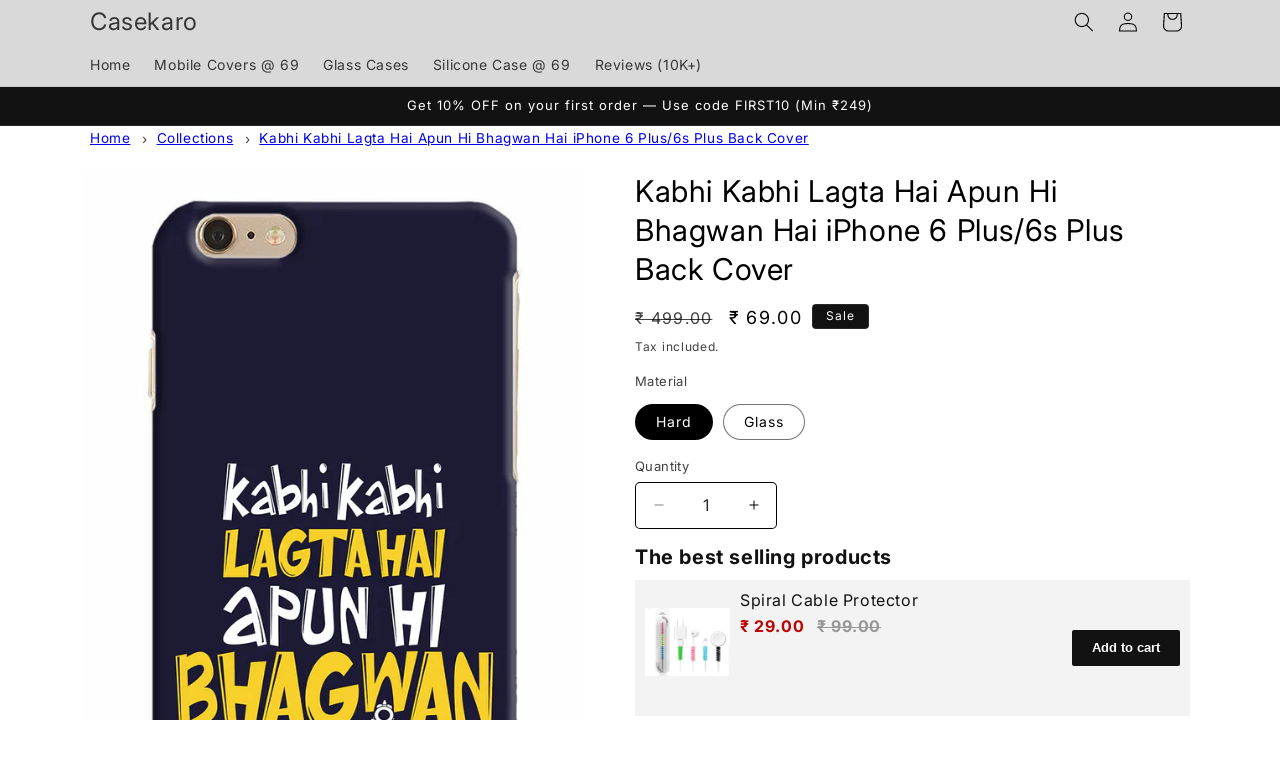

--- FILE ---
content_type: text/html; charset=utf-8
request_url: https://casekaro.com/products/iphone-6-plus-kabhi-kabhi-lagta-hai-apun-hi-bhagwan-hai-printed-cover-0128
body_size: 55184
content:
<!doctype html>
<html class="no-js" lang="en">
  <head>
	<!-- Added by AVADA SEO Suite -->
	

	<!-- /Added by AVADA SEO Suite -->
    <meta charset="utf-8">
    <meta http-equiv="X-UA-Compatible" content="IE=edge">
    <meta name="viewport" content="width=device-width,initial-scale=1">
    <meta name="theme-color" content="">
    <link rel="canonical" href="https://casekaro.com/products/iphone-6-plus-kabhi-kabhi-lagta-hai-apun-hi-bhagwan-hai-printed-cover-0128"><link rel="icon" type="image/png" href="//casekaro.com/cdn/shop/files/CK-Only.png?crop=center&height=32&v=1721127930&width=32"><link rel="preconnect" href="https://fonts.shopifycdn.com" crossorigin><title>
      Save Big: Get the Kabhi Kabhi Lagta Hai Apun Hi Bhagwan Hai iPhone 6 Plus/6s Plus Back Cover - Shop Now
 &ndash; Casekaro</title>

    
      <meta name="description" content="Save Big: Get the Kabhi Kabhi Lagta Hai Apun Hi Bhagwan Hai iPhone 6 Plus/6s Plus Back Cover. Quick Delivery. Easy return/replacement.">
    

    

<meta property="og:site_name" content="Casekaro">
<meta property="og:url" content="https://casekaro.com/products/iphone-6-plus-kabhi-kabhi-lagta-hai-apun-hi-bhagwan-hai-printed-cover-0128">
<meta property="og:title" content="Save Big: Get the Kabhi Kabhi Lagta Hai Apun Hi Bhagwan Hai iPhone 6 Plus/6s Plus Back Cover - Shop Now">
<meta property="og:type" content="product">
<meta property="og:description" content="Save Big: Get the Kabhi Kabhi Lagta Hai Apun Hi Bhagwan Hai iPhone 6 Plus/6s Plus Back Cover. Quick Delivery. Easy return/replacement."><meta property="og:image" content="http://casekaro.com/cdn/shop/files/CK-0006-I6P-0128.avif?v=1765033744">
  <meta property="og:image:secure_url" content="https://casekaro.com/cdn/shop/files/CK-0006-I6P-0128.avif?v=1765033744">
  <meta property="og:image:width" content="1200">
  <meta property="og:image:height" content="1950"><meta property="og:price:amount" content="69.00">
  <meta property="og:price:currency" content="INR"><meta name="twitter:site" content="@casekarodotcom"><meta name="twitter:card" content="summary_large_image">
<meta name="twitter:title" content="Save Big: Get the Kabhi Kabhi Lagta Hai Apun Hi Bhagwan Hai iPhone 6 Plus/6s Plus Back Cover - Shop Now">
<meta name="twitter:description" content="Save Big: Get the Kabhi Kabhi Lagta Hai Apun Hi Bhagwan Hai iPhone 6 Plus/6s Plus Back Cover. Quick Delivery. Easy return/replacement.">


    <script src="//casekaro.com/cdn/shop/t/46/assets/constants.js?v=58251544750838685771755769561" defer="defer"></script>
    <script src="//casekaro.com/cdn/shop/t/46/assets/pubsub.js?v=158357773527763999511755769561" defer="defer"></script>
    <script src="//casekaro.com/cdn/shop/t/46/assets/global.js?v=106116626045777747121755769561" defer="defer"></script><script src="//casekaro.com/cdn/shop/t/46/assets/animations.js?v=88693664871331136111755769561" defer="defer"></script><script>window.performance && window.performance.mark && window.performance.mark('shopify.content_for_header.start');</script><meta name="google-site-verification" content="cYOfg1YNBMXMuD_E83uimP6F5MQmzxnwWRuPLAZXa50">
<meta name="google-site-verification" content="m8IA4dFzjWkIaRtAhEZxE2Yn5r1-NcJNK68ewDZLaAY">
<meta id="shopify-digital-wallet" name="shopify-digital-wallet" content="/5483495522/digital_wallets/dialog">
<link rel="alternate" type="application/json+oembed" href="https://casekaro.com/products/iphone-6-plus-kabhi-kabhi-lagta-hai-apun-hi-bhagwan-hai-printed-cover-0128.oembed">
<script async="async" src="/checkouts/internal/preloads.js?locale=en-IN"></script>
<script id="shopify-features" type="application/json">{"accessToken":"f648def028147afd4308365ae7d2359c","betas":["rich-media-storefront-analytics"],"domain":"casekaro.com","predictiveSearch":true,"shopId":5483495522,"locale":"en"}</script>
<script>var Shopify = Shopify || {};
Shopify.shop = "casekaro24.myshopify.com";
Shopify.locale = "en";
Shopify.currency = {"active":"INR","rate":"1.0"};
Shopify.country = "IN";
Shopify.theme = {"name":"Spotlight- Dynamic Description","id":137411461238,"schema_name":"Spotlight","schema_version":"13.0.1","theme_store_id":1891,"role":"main"};
Shopify.theme.handle = "null";
Shopify.theme.style = {"id":null,"handle":null};
Shopify.cdnHost = "casekaro.com/cdn";
Shopify.routes = Shopify.routes || {};
Shopify.routes.root = "/";</script>
<script type="module">!function(o){(o.Shopify=o.Shopify||{}).modules=!0}(window);</script>
<script>!function(o){function n(){var o=[];function n(){o.push(Array.prototype.slice.apply(arguments))}return n.q=o,n}var t=o.Shopify=o.Shopify||{};t.loadFeatures=n(),t.autoloadFeatures=n()}(window);</script>
<script id="shop-js-analytics" type="application/json">{"pageType":"product"}</script>
<script defer="defer" async type="module" src="//casekaro.com/cdn/shopifycloud/shop-js/modules/v2/client.init-shop-cart-sync_C5BV16lS.en.esm.js"></script>
<script defer="defer" async type="module" src="//casekaro.com/cdn/shopifycloud/shop-js/modules/v2/chunk.common_CygWptCX.esm.js"></script>
<script type="module">
  await import("//casekaro.com/cdn/shopifycloud/shop-js/modules/v2/client.init-shop-cart-sync_C5BV16lS.en.esm.js");
await import("//casekaro.com/cdn/shopifycloud/shop-js/modules/v2/chunk.common_CygWptCX.esm.js");

  window.Shopify.SignInWithShop?.initShopCartSync?.({"fedCMEnabled":true,"windoidEnabled":true});

</script>
<script id="__st">var __st={"a":5483495522,"offset":19800,"reqid":"43b3d7b7-5724-4e7f-b747-b9eed9733cb6-1768728206","pageurl":"casekaro.com\/products\/iphone-6-plus-kabhi-kabhi-lagta-hai-apun-hi-bhagwan-hai-printed-cover-0128","u":"08b106b4f5f5","p":"product","rtyp":"product","rid":1650430476386};</script>
<script>window.ShopifyPaypalV4VisibilityTracking = true;</script>
<script id="captcha-bootstrap">!function(){'use strict';const t='contact',e='account',n='new_comment',o=[[t,t],['blogs',n],['comments',n],[t,'customer']],c=[[e,'customer_login'],[e,'guest_login'],[e,'recover_customer_password'],[e,'create_customer']],r=t=>t.map((([t,e])=>`form[action*='/${t}']:not([data-nocaptcha='true']) input[name='form_type'][value='${e}']`)).join(','),a=t=>()=>t?[...document.querySelectorAll(t)].map((t=>t.form)):[];function s(){const t=[...o],e=r(t);return a(e)}const i='password',u='form_key',d=['recaptcha-v3-token','g-recaptcha-response','h-captcha-response',i],f=()=>{try{return window.sessionStorage}catch{return}},m='__shopify_v',_=t=>t.elements[u];function p(t,e,n=!1){try{const o=window.sessionStorage,c=JSON.parse(o.getItem(e)),{data:r}=function(t){const{data:e,action:n}=t;return t[m]||n?{data:e,action:n}:{data:t,action:n}}(c);for(const[e,n]of Object.entries(r))t.elements[e]&&(t.elements[e].value=n);n&&o.removeItem(e)}catch(o){console.error('form repopulation failed',{error:o})}}const l='form_type',E='cptcha';function T(t){t.dataset[E]=!0}const w=window,h=w.document,L='Shopify',v='ce_forms',y='captcha';let A=!1;((t,e)=>{const n=(g='f06e6c50-85a8-45c8-87d0-21a2b65856fe',I='https://cdn.shopify.com/shopifycloud/storefront-forms-hcaptcha/ce_storefront_forms_captcha_hcaptcha.v1.5.2.iife.js',D={infoText:'Protected by hCaptcha',privacyText:'Privacy',termsText:'Terms'},(t,e,n)=>{const o=w[L][v],c=o.bindForm;if(c)return c(t,g,e,D).then(n);var r;o.q.push([[t,g,e,D],n]),r=I,A||(h.body.append(Object.assign(h.createElement('script'),{id:'captcha-provider',async:!0,src:r})),A=!0)});var g,I,D;w[L]=w[L]||{},w[L][v]=w[L][v]||{},w[L][v].q=[],w[L][y]=w[L][y]||{},w[L][y].protect=function(t,e){n(t,void 0,e),T(t)},Object.freeze(w[L][y]),function(t,e,n,w,h,L){const[v,y,A,g]=function(t,e,n){const i=e?o:[],u=t?c:[],d=[...i,...u],f=r(d),m=r(i),_=r(d.filter((([t,e])=>n.includes(e))));return[a(f),a(m),a(_),s()]}(w,h,L),I=t=>{const e=t.target;return e instanceof HTMLFormElement?e:e&&e.form},D=t=>v().includes(t);t.addEventListener('submit',(t=>{const e=I(t);if(!e)return;const n=D(e)&&!e.dataset.hcaptchaBound&&!e.dataset.recaptchaBound,o=_(e),c=g().includes(e)&&(!o||!o.value);(n||c)&&t.preventDefault(),c&&!n&&(function(t){try{if(!f())return;!function(t){const e=f();if(!e)return;const n=_(t);if(!n)return;const o=n.value;o&&e.removeItem(o)}(t);const e=Array.from(Array(32),(()=>Math.random().toString(36)[2])).join('');!function(t,e){_(t)||t.append(Object.assign(document.createElement('input'),{type:'hidden',name:u})),t.elements[u].value=e}(t,e),function(t,e){const n=f();if(!n)return;const o=[...t.querySelectorAll(`input[type='${i}']`)].map((({name:t})=>t)),c=[...d,...o],r={};for(const[a,s]of new FormData(t).entries())c.includes(a)||(r[a]=s);n.setItem(e,JSON.stringify({[m]:1,action:t.action,data:r}))}(t,e)}catch(e){console.error('failed to persist form',e)}}(e),e.submit())}));const S=(t,e)=>{t&&!t.dataset[E]&&(n(t,e.some((e=>e===t))),T(t))};for(const o of['focusin','change'])t.addEventListener(o,(t=>{const e=I(t);D(e)&&S(e,y())}));const B=e.get('form_key'),M=e.get(l),P=B&&M;t.addEventListener('DOMContentLoaded',(()=>{const t=y();if(P)for(const e of t)e.elements[l].value===M&&p(e,B);[...new Set([...A(),...v().filter((t=>'true'===t.dataset.shopifyCaptcha))])].forEach((e=>S(e,t)))}))}(h,new URLSearchParams(w.location.search),n,t,e,['guest_login'])})(!1,!0)}();</script>
<script integrity="sha256-4kQ18oKyAcykRKYeNunJcIwy7WH5gtpwJnB7kiuLZ1E=" data-source-attribution="shopify.loadfeatures" defer="defer" src="//casekaro.com/cdn/shopifycloud/storefront/assets/storefront/load_feature-a0a9edcb.js" crossorigin="anonymous"></script>
<script data-source-attribution="shopify.dynamic_checkout.dynamic.init">var Shopify=Shopify||{};Shopify.PaymentButton=Shopify.PaymentButton||{isStorefrontPortableWallets:!0,init:function(){window.Shopify.PaymentButton.init=function(){};var t=document.createElement("script");t.src="https://casekaro.com/cdn/shopifycloud/portable-wallets/latest/portable-wallets.en.js",t.type="module",document.head.appendChild(t)}};
</script>
<script data-source-attribution="shopify.dynamic_checkout.buyer_consent">
  function portableWalletsHideBuyerConsent(e){var t=document.getElementById("shopify-buyer-consent"),n=document.getElementById("shopify-subscription-policy-button");t&&n&&(t.classList.add("hidden"),t.setAttribute("aria-hidden","true"),n.removeEventListener("click",e))}function portableWalletsShowBuyerConsent(e){var t=document.getElementById("shopify-buyer-consent"),n=document.getElementById("shopify-subscription-policy-button");t&&n&&(t.classList.remove("hidden"),t.removeAttribute("aria-hidden"),n.addEventListener("click",e))}window.Shopify?.PaymentButton&&(window.Shopify.PaymentButton.hideBuyerConsent=portableWalletsHideBuyerConsent,window.Shopify.PaymentButton.showBuyerConsent=portableWalletsShowBuyerConsent);
</script>
<script>
  function portableWalletsCleanup(e){e&&e.src&&console.error("Failed to load portable wallets script "+e.src);var t=document.querySelectorAll("shopify-accelerated-checkout .shopify-payment-button__skeleton, shopify-accelerated-checkout-cart .wallet-cart-button__skeleton"),e=document.getElementById("shopify-buyer-consent");for(let e=0;e<t.length;e++)t[e].remove();e&&e.remove()}function portableWalletsNotLoadedAsModule(e){e instanceof ErrorEvent&&"string"==typeof e.message&&e.message.includes("import.meta")&&"string"==typeof e.filename&&e.filename.includes("portable-wallets")&&(window.removeEventListener("error",portableWalletsNotLoadedAsModule),window.Shopify.PaymentButton.failedToLoad=e,"loading"===document.readyState?document.addEventListener("DOMContentLoaded",window.Shopify.PaymentButton.init):window.Shopify.PaymentButton.init())}window.addEventListener("error",portableWalletsNotLoadedAsModule);
</script>

<script type="module" src="https://casekaro.com/cdn/shopifycloud/portable-wallets/latest/portable-wallets.en.js" onError="portableWalletsCleanup(this)" crossorigin="anonymous"></script>
<script nomodule>
  document.addEventListener("DOMContentLoaded", portableWalletsCleanup);
</script>

<link id="shopify-accelerated-checkout-styles" rel="stylesheet" media="screen" href="https://casekaro.com/cdn/shopifycloud/portable-wallets/latest/accelerated-checkout-backwards-compat.css" crossorigin="anonymous">
<style id="shopify-accelerated-checkout-cart">
        #shopify-buyer-consent {
  margin-top: 1em;
  display: inline-block;
  width: 100%;
}

#shopify-buyer-consent.hidden {
  display: none;
}

#shopify-subscription-policy-button {
  background: none;
  border: none;
  padding: 0;
  text-decoration: underline;
  font-size: inherit;
  cursor: pointer;
}

#shopify-subscription-policy-button::before {
  box-shadow: none;
}

      </style>
<script id="sections-script" data-sections="header" defer="defer" src="//casekaro.com/cdn/shop/t/46/compiled_assets/scripts.js?470634"></script>
<script>window.performance && window.performance.mark && window.performance.mark('shopify.content_for_header.end');</script>


    <style data-shopify>
      @font-face {
  font-family: Inter;
  font-weight: 400;
  font-style: normal;
  font-display: swap;
  src: url("//casekaro.com/cdn/fonts/inter/inter_n4.b2a3f24c19b4de56e8871f609e73ca7f6d2e2bb9.woff2") format("woff2"),
       url("//casekaro.com/cdn/fonts/inter/inter_n4.af8052d517e0c9ffac7b814872cecc27ae1fa132.woff") format("woff");
}

      @font-face {
  font-family: Inter;
  font-weight: 700;
  font-style: normal;
  font-display: swap;
  src: url("//casekaro.com/cdn/fonts/inter/inter_n7.02711e6b374660cfc7915d1afc1c204e633421e4.woff2") format("woff2"),
       url("//casekaro.com/cdn/fonts/inter/inter_n7.6dab87426f6b8813070abd79972ceaf2f8d3b012.woff") format("woff");
}

      @font-face {
  font-family: Inter;
  font-weight: 400;
  font-style: italic;
  font-display: swap;
  src: url("//casekaro.com/cdn/fonts/inter/inter_i4.feae1981dda792ab80d117249d9c7e0f1017e5b3.woff2") format("woff2"),
       url("//casekaro.com/cdn/fonts/inter/inter_i4.62773b7113d5e5f02c71486623cf828884c85c6e.woff") format("woff");
}

      @font-face {
  font-family: Inter;
  font-weight: 700;
  font-style: italic;
  font-display: swap;
  src: url("//casekaro.com/cdn/fonts/inter/inter_i7.b377bcd4cc0f160622a22d638ae7e2cd9b86ea4c.woff2") format("woff2"),
       url("//casekaro.com/cdn/fonts/inter/inter_i7.7c69a6a34e3bb44fcf6f975857e13b9a9b25beb4.woff") format("woff");
}

      @font-face {
  font-family: Inter;
  font-weight: 400;
  font-style: normal;
  font-display: swap;
  src: url("//casekaro.com/cdn/fonts/inter/inter_n4.b2a3f24c19b4de56e8871f609e73ca7f6d2e2bb9.woff2") format("woff2"),
       url("//casekaro.com/cdn/fonts/inter/inter_n4.af8052d517e0c9ffac7b814872cecc27ae1fa132.woff") format("woff");
}


      
        :root,
        .color-scheme-1 {
          --color-background: 255,255,255;
        
          --gradient-background: #ffffff;
        

        

        --color-foreground: 0,0,0;
        --color-background-contrast: 191,191,191;
        --color-shadow: 18,18,18;
        --color-button: 85,123,151;
        --color-button-text: 255,255,255;
        --color-secondary-button: 255,255,255;
        --color-secondary-button-text: 18,18,18;
        --color-link: 18,18,18;
        --color-badge-foreground: 0,0,0;
        --color-badge-background: 255,255,255;
        --color-badge-border: 0,0,0;
        --payment-terms-background-color: rgb(255 255 255);
      }
      
        
        .color-scheme-2 {
          --color-background: 243,243,243;
        
          --gradient-background: #f3f3f3;
        

        

        --color-foreground: 18,18,18;
        --color-background-contrast: 179,179,179;
        --color-shadow: 18,18,18;
        --color-button: 18,18,18;
        --color-button-text: 243,243,243;
        --color-secondary-button: 243,243,243;
        --color-secondary-button-text: 18,18,18;
        --color-link: 18,18,18;
        --color-badge-foreground: 18,18,18;
        --color-badge-background: 243,243,243;
        --color-badge-border: 18,18,18;
        --payment-terms-background-color: rgb(243 243 243);
      }
      
        
        .color-scheme-3 {
          --color-background: 36,40,51;
        
          --gradient-background: #242833;
        

        

        --color-foreground: 255,255,255;
        --color-background-contrast: 47,52,66;
        --color-shadow: 18,18,18;
        --color-button: 255,255,255;
        --color-button-text: 18,18,18;
        --color-secondary-button: 36,40,51;
        --color-secondary-button-text: 255,255,255;
        --color-link: 255,255,255;
        --color-badge-foreground: 255,255,255;
        --color-badge-background: 36,40,51;
        --color-badge-border: 255,255,255;
        --payment-terms-background-color: rgb(36 40 51);
      }
      
        
        .color-scheme-4 {
          --color-background: 18,18,18;
        
          --gradient-background: #121212;
        

        

        --color-foreground: 255,255,255;
        --color-background-contrast: 146,146,146;
        --color-shadow: 18,18,18;
        --color-button: 255,255,255;
        --color-button-text: 18,18,18;
        --color-secondary-button: 18,18,18;
        --color-secondary-button-text: 255,255,255;
        --color-link: 255,255,255;
        --color-badge-foreground: 255,255,255;
        --color-badge-background: 18,18,18;
        --color-badge-border: 255,255,255;
        --payment-terms-background-color: rgb(18 18 18);
      }
      
        
        .color-scheme-5 {
          --color-background: 185,0,0;
        
          --gradient-background: #b90000;
        

        

        --color-foreground: 255,255,255;
        --color-background-contrast: 211,0,0;
        --color-shadow: 18,18,18;
        --color-button: 255,255,255;
        --color-button-text: 185,0,0;
        --color-secondary-button: 185,0,0;
        --color-secondary-button-text: 255,255,255;
        --color-link: 255,255,255;
        --color-badge-foreground: 255,255,255;
        --color-badge-background: 185,0,0;
        --color-badge-border: 255,255,255;
        --payment-terms-background-color: rgb(185 0 0);
      }
      
        
        .color-scheme-e6fc6bf4-6353-4d54-850c-ccdb9c857bcd {
          --color-background: 255,255,255;
        
          --gradient-background: #ffffff;
        

        

        --color-foreground: 18,18,18;
        --color-background-contrast: 191,191,191;
        --color-shadow: 18,18,18;
        --color-button: 85,123,151;
        --color-button-text: 18,18,18;
        --color-secondary-button: 255,255,255;
        --color-secondary-button-text: 18,18,18;
        --color-link: 18,18,18;
        --color-badge-foreground: 18,18,18;
        --color-badge-background: 255,255,255;
        --color-badge-border: 18,18,18;
        --payment-terms-background-color: rgb(255 255 255);
      }
      
        
        .color-scheme-b1072fc0-2fee-41ed-afaa-2252fb7b54e0 {
          --color-background: 185,0,0;
        
          --gradient-background: #b90000;
        

        

        --color-foreground: 0,0,0;
        --color-background-contrast: 211,0,0;
        --color-shadow: 18,18,18;
        --color-button: 85,123,151;
        --color-button-text: 255,255,255;
        --color-secondary-button: 185,0,0;
        --color-secondary-button-text: 18,18,18;
        --color-link: 18,18,18;
        --color-badge-foreground: 0,0,0;
        --color-badge-background: 185,0,0;
        --color-badge-border: 0,0,0;
        --payment-terms-background-color: rgb(185 0 0);
      }
      
        
        .color-scheme-8964e611-4a34-497b-9045-2dc7b7274781 {
          --color-background: 217,217,217;
        
          --gradient-background: #d9d9d9;
        

        

        --color-foreground: 0,0,0;
        --color-background-contrast: 153,153,153;
        --color-shadow: 18,18,18;
        --color-button: 85,123,151;
        --color-button-text: 255,255,255;
        --color-secondary-button: 217,217,217;
        --color-secondary-button-text: 18,18,18;
        --color-link: 18,18,18;
        --color-badge-foreground: 0,0,0;
        --color-badge-background: 217,217,217;
        --color-badge-border: 0,0,0;
        --payment-terms-background-color: rgb(217 217 217);
      }
      

      body, .color-scheme-1, .color-scheme-2, .color-scheme-3, .color-scheme-4, .color-scheme-5, .color-scheme-e6fc6bf4-6353-4d54-850c-ccdb9c857bcd, .color-scheme-b1072fc0-2fee-41ed-afaa-2252fb7b54e0, .color-scheme-8964e611-4a34-497b-9045-2dc7b7274781 {
        color: rgba(var(--color-foreground), 0.75);
        background-color: rgb(var(--color-background));
      }

      :root {
        --font-body-family: Inter, sans-serif;
        --font-body-style: normal;
        --font-body-weight: 400;
        --font-body-weight-bold: 700;

        --font-heading-family: Inter, sans-serif;
        --font-heading-style: normal;
        --font-heading-weight: 400;

        --font-body-scale: 1.0;
        --font-heading-scale: 1.0;

        --media-padding: px;
        --media-border-opacity: 0.0;
        --media-border-width: 0px;
        --media-radius: 4px;
        --media-shadow-opacity: 0.0;
        --media-shadow-horizontal-offset: 0px;
        --media-shadow-vertical-offset: 4px;
        --media-shadow-blur-radius: 5px;
        --media-shadow-visible: 0;

        --page-width: 120rem;
        --page-width-margin: 0rem;

        --product-card-image-padding: 0.0rem;
        --product-card-corner-radius: 1.6rem;
        --product-card-text-alignment: left;
        --product-card-border-width: 0.0rem;
        --product-card-border-opacity: 0.1;
        --product-card-shadow-opacity: 0.0;
        --product-card-shadow-visible: 0;
        --product-card-shadow-horizontal-offset: 0.0rem;
        --product-card-shadow-vertical-offset: 0.4rem;
        --product-card-shadow-blur-radius: 0.5rem;

        --collection-card-image-padding: 0.0rem;
        --collection-card-corner-radius: 1.6rem;
        --collection-card-text-alignment: left;
        --collection-card-border-width: 0.0rem;
        --collection-card-border-opacity: 0.1;
        --collection-card-shadow-opacity: 0.0;
        --collection-card-shadow-visible: 0;
        --collection-card-shadow-horizontal-offset: 0.0rem;
        --collection-card-shadow-vertical-offset: 0.4rem;
        --collection-card-shadow-blur-radius: 0.5rem;

        --blog-card-image-padding: 0.0rem;
        --blog-card-corner-radius: 1.6rem;
        --blog-card-text-alignment: left;
        --blog-card-border-width: 0.0rem;
        --blog-card-border-opacity: 0.1;
        --blog-card-shadow-opacity: 0.0;
        --blog-card-shadow-visible: 0;
        --blog-card-shadow-horizontal-offset: 0.0rem;
        --blog-card-shadow-vertical-offset: 0.4rem;
        --blog-card-shadow-blur-radius: 0.5rem;

        --badge-corner-radius: 0.4rem;

        --popup-border-width: 1px;
        --popup-border-opacity: 1.0;
        --popup-corner-radius: 4px;
        --popup-shadow-opacity: 0.0;
        --popup-shadow-horizontal-offset: 0px;
        --popup-shadow-vertical-offset: 4px;
        --popup-shadow-blur-radius: 5px;

        --drawer-border-width: 1px;
        --drawer-border-opacity: 0.1;
        --drawer-shadow-opacity: 0.0;
        --drawer-shadow-horizontal-offset: 0px;
        --drawer-shadow-vertical-offset: 4px;
        --drawer-shadow-blur-radius: 5px;

        --spacing-sections-desktop: 0px;
        --spacing-sections-mobile: 0px;

        --grid-desktop-vertical-spacing: 16px;
        --grid-desktop-horizontal-spacing: 16px;
        --grid-mobile-vertical-spacing: 8px;
        --grid-mobile-horizontal-spacing: 8px;

        --text-boxes-border-opacity: 0.1;
        --text-boxes-border-width: 0px;
        --text-boxes-radius: 0px;
        --text-boxes-shadow-opacity: 0.0;
        --text-boxes-shadow-visible: 0;
        --text-boxes-shadow-horizontal-offset: 0px;
        --text-boxes-shadow-vertical-offset: 4px;
        --text-boxes-shadow-blur-radius: 5px;

        --buttons-radius: 4px;
        --buttons-radius-outset: 5px;
        --buttons-border-width: 1px;
        --buttons-border-opacity: 1.0;
        --buttons-shadow-opacity: 0.0;
        --buttons-shadow-visible: 0;
        --buttons-shadow-horizontal-offset: 0px;
        --buttons-shadow-vertical-offset: 4px;
        --buttons-shadow-blur-radius: 5px;
        --buttons-border-offset: 0.3px;

        --inputs-radius: 4px;
        --inputs-border-width: 1px;
        --inputs-border-opacity: 1.0;
        --inputs-shadow-opacity: 0.0;
        --inputs-shadow-horizontal-offset: 0px;
        --inputs-margin-offset: 0px;
        --inputs-shadow-vertical-offset: 4px;
        --inputs-shadow-blur-radius: 5px;
        --inputs-radius-outset: 5px;

        --variant-pills-radius: 40px;
        --variant-pills-border-width: 1px;
        --variant-pills-border-opacity: 0.55;
        --variant-pills-shadow-opacity: 0.0;
        --variant-pills-shadow-horizontal-offset: 0px;
        --variant-pills-shadow-vertical-offset: 4px;
        --variant-pills-shadow-blur-radius: 5px;
      }

      *,
      *::before,
      *::after {
        box-sizing: inherit;
      }

      html {
        box-sizing: border-box;
        font-size: calc(var(--font-body-scale) * 62.5%);
        height: 100%;
      }

      body {
        display: grid;
        grid-template-rows: auto auto 1fr auto;
        grid-template-columns: 100%;
        min-height: 100%;
        margin: 0;
        font-size: 1.5rem;
        letter-spacing: 0.06rem;
        line-height: calc(1 + 0.8 / var(--font-body-scale));
        font-family: var(--font-body-family);
        font-style: var(--font-body-style);
        font-weight: var(--font-body-weight);
      }

      @media screen and (min-width: 750px) {
        body {
          font-size: 1.6rem;
        }
      }
    </style>

    <link href="//casekaro.com/cdn/shop/t/46/assets/base.css?v=73330213719005075771766476098" rel="stylesheet" type="text/css" media="all" />
<link rel="preload" as="font" href="//casekaro.com/cdn/fonts/inter/inter_n4.b2a3f24c19b4de56e8871f609e73ca7f6d2e2bb9.woff2" type="font/woff2" crossorigin><link rel="preload" as="font" href="//casekaro.com/cdn/fonts/inter/inter_n4.b2a3f24c19b4de56e8871f609e73ca7f6d2e2bb9.woff2" type="font/woff2" crossorigin><link
        rel="stylesheet"
        href="//casekaro.com/cdn/shop/t/46/assets/component-predictive-search.css?v=118923337488134913561755769561"
        media="print"
        onload="this.media='all'"
      ><script>
      document.documentElement.className = document.documentElement.className.replace('no-js', 'js');
      if (Shopify.designMode) {
        document.documentElement.classList.add('shopify-design-mode');
      }
    </script>
    

<script>

window.merchantInfo  = {
        mid: "12wyqc2o3kw6bxh0t",
        environment: "production",
        type: "merchantInfo",
  		storeId: "5483495522",
  		fbpixel: "",
  snapchatPixels: "1bf9b714-1b9e-4c72-9487-3b4d22653f72"
      }
var productFormSelector = '.product-form';
var cart = {"note":null,"attributes":{},"original_total_price":0,"total_price":0,"total_discount":0,"total_weight":0.0,"item_count":0,"items":[],"requires_shipping":false,"currency":"INR","items_subtotal_price":0,"cart_level_discount_applications":[],"checkout_charge_amount":0}
var templateName = 'product'
</script>

<script src="https://pdp.gokwik.co/merchant-integration/build/merchant.integration.js?v4"></script>
<script src="http://ajax.googleapis.com/ajax/libs/jquery/1.9.1/jquery.min.js"></script>
 


<script>
  const targetNode = document.querySelector('html');

  const sizeCallback = function(mutationList) {
    mutationList.forEach((mutation) => {
      console.log('running new');
      const btnBoth =  document.querySelector('.product-form__submit[name="add"]')?.innerText;
      console.log(btnBoth, 'impp');
      const gkBoth = document.querySelector('#gokwik-buy-now');
      mutation.addedNodes.forEach((added_node) => {
        if (btnBoth=="Sold out") {
          gkBoth.style.display = "none";
        } else {
          gkBoth.style.display = "block";
        }
      });
    });
  };

  const config = { attributes: true, childList: true, subtree: true };
  const sizeBtn = new MutationObserver(sizeCallback);
  sizeBtn.observe(targetNode, config);
</script>





  

<style>

.gokwik-checkout {
  width: 100%;
  display: flex;
  justify-content: center;
  flex-direction: column;
  align-items: end;
  margin-bottom: 10px;
}
.gokwik-checkout button {
  max-width:100%;
  width: 100%;
  border: none;
  display: flex;
  justify-content: center;
  align-items: center;
  background: #557b97;
  position: relative;
  margin: 0;
cursor: pointer;
  border-radius: 5px;
  padding: 5px 10px;
  height:45px;
}
#gokwik-buy-now.disabled, .gokwik-disabled{
  opacity:0.5;
  cursor: not-allowed;
  }
  .gokwik-checkout button:focus {
  outline: none;
}
.gokwik-checkout button > span {
  display: flex;
}
.gokwik-checkout button > span.btn-text {
  display: flex;
  flex-direction: column;
  color: #ffffff;
  align-items: flex-start;
}
.gokwik-checkout button > span.btn-text > span:last-child {
	padding-top: 2px;
    font-size: 10px;
    line-height: 10px;
    text-transform: initial;
}
.gokwik-checkout button > span.btn-text > span:first-child {
   font-size: 12px;
}
.gokwik-checkout button > span.pay-opt-icon img:first-child {
  margin-right: 10px;
  margin-left: 10px;
}
/*   Additional */
.gokwik-checkout button.disabled{
  opacity:0.5;
  cursor: not-allowed;
  }
.gokwik-checkout button.disabled .addloadr#btn-loader{
   display: block!important;
}
  #gokwik-buy-now.disabled .addloadr#btn-loader{
   display: block!important;
}
  .gokwik-checkout button > span.pay-opt-icon img:last-child {
  filter:invert(1);
}


 

  

 #gokwik-buy-now {
   background: #557b97;
   width: 100%;
   color: #ffffff;
   cursor: pointer;
   line-height: 1;
   border: none;
   padding: 15px 10px;
   font-size: 15px;
    margin-bottom: 10px;
   position:relative;
   margin-top: 10px;
 }

  

/* Loader CSS */
  #btn-loader{
    display: none;
    position: absolute;
    top: 0;
    bottom: 0;
    left: 0;
    right: 0;
    justify-content: center;
    align-items: center;
    background:#557b97;
    border-radius:5px;
    
  } 

.cir-loader,
.cir-loader:after {
  border-radius: 50%;
  width: 35px;
  height: 35px;
}
.cir-loader {
  margin: 6px auto;
  font-size: 10px;
  position: relative;
  text-indent: -9999em;
  border-top: 0.5em solid rgba(255, 255, 255, 0.2);
  border-right: 0.5em solid rgba(255, 255, 255, 0.2);
  border-bottom: 0.5em solid rgba(255, 255, 255, 0.2);
  border-left: 0.5em solid #ffffff;
  -webkit-transform: translateZ(0);
  -ms-transform: translateZ(0);
  transform: translateZ(0);
  -webkit-animation: load8 1.1s infinite linear;
  animation: load8 1.1s infinite linear;
}
@-webkit-keyframes load8 {
  0% {
    -webkit-transform: rotate(0deg);
    transform: rotate(0deg);
  }
  100% {
    -webkit-transform: rotate(360deg);
    transform: rotate(360deg);
  }
}
@keyframes load8 {
  0% {
    -webkit-transform: rotate(0deg);
    transform: rotate(0deg);
  }
  100% {
    -webkit-transform: rotate(360deg);
    transform: rotate(360deg);
  }
}
</style> 





  






    <meta name="p:domain_verify" content="9fc517d7cd13ff150049629f6e4ef424">
  <!-- BEGIN app block: shopify://apps/eraya-a-b-testing-and-cro/blocks/eraya_saas_v2/f32334af-0ad8-452a-8422-9373e344db67 -->
























<!-- Static script tag for store-specific JavaScript -->

<script
  src="https://cdn.shopify.com/extensions/019bc309-b7ba-7619-91f2-ab5202cfe0b4/eraya-ai-129/assets/412e321eddd4.min.js"
  type="module"
  async
  id="eraya-external-script"
></script>

























<script>
  (function() {
    // Early exit if running in server-side environment
    if (typeof window === 'undefined') return;

    // Always hide body initially to prevent flash during theme processing
    const style = document.createElement('style');
    style.id = 'eraya-theme-hide';
    style.textContent = 'body { visibility: hidden !important; }';
    document.head.appendChild(style);

    // Enhanced store configuration for SaaS backend
    const storeConfig = {
      domain: 'casekaro24.myshopify.com',
      storeId: '5483495522',
      currency: 'INR',
      locale: 'en',
      plan: '',
      timezone: '',
      page: {
        template: 'product',
        templateName: 'product',
        templateSuffix: '',
        templateDirectory: '',
        url: 'https://casekaro.com/products/iphone-6-plus-kabhi-kabhi-lagta-hai-apun-hi-bhagwan-hai-printed-cover-0128',
        handle: 'iphone-6-plus-kabhi-kabhi-lagta-hai-apun-hi-bhagwan-hai-printed-cover-0128'
      },
      customer: {
        id: null,
        email: null,
        tags: [],
        acceptsMarketing: false,
        isB2BCustomer: false
      },
      cart: {
        itemCount: 0,
        totalPrice: 0,
        currency: 'INR'
      },
      audiences: [{"_id":"694032e4fcf8727d8e8c04b4","name":"All Visitors","description":"Default audience that includes all visitors to your store","storeId":"694032e4fcf8727d8e8c04a4","matchType":"all","rules":[{"field":"DEVICE","operator":"is","value":"All"},{"field":"VISITOR_TYPE","operator":"is","value":"All"}],"isActive":true,"isDefault":true,"createdAt":"2025-12-15T16:10:12.919Z","updatedAt":"2025-12-15T16:10:12.919Z","__v":0}],
      checkoutTests: [],
      version: 'latest',
      buildId: 1768728206,
      timestamp: new Date().toISOString()
    };

    // ERAYA_CONFIG will be set after loading the configuration from the server
    // This ensures all tests, testProducts, and settings come from the backend

    // Fixed SaaS URLs (no configuration needed)
    const baseUrl = 'https://cdn.eraya.ai';
    const configEndpoint = '/configs';
    const jsEndpoint = '/js';
    
    // Use shop domain directly instead of hash
    const shopName = storeConfig.domain.replace('.myshopify.com', '');
    
    // Build URLs with cache busting
    const configUrl = `${baseUrl}${configEndpoint}/${shopName}.json`;
    const jsUrl = `${baseUrl}${jsEndpoint}/${shopName}.js`;

    // Generate test products from price tests and product selectors
    function generateTestProducts(priceTests, productSelectors) {
      try {
        
        
        const testProducts = [];
        
        if (!priceTests || priceTests.length === 0) {
          
          return testProducts;
        }
        
        // Build enhanced ProductSelectors from store configuration
        // Handle nested structure where selectors might be under productSelectors.productSelectors
        const selectorsData = productSelectors?.productSelectors || productSelectors || {};
        const enhancedSelectors = {
          root: selectorsData?.root || [],
          price: selectorsData?.price || [],
          priceCompare: selectorsData?.priceCompare || [],
          savingsValue: selectorsData?.savingsValue || [],
          savingsPercent: selectorsData?.savingsPercent || [],
          salePrice: selectorsData?.salePrice || [],
          regularPrice: selectorsData?.regularPrice || [],
          fallback: selectorsData?.fallback || [],
          addToCart: selectorsData?.addToCart || [],
          lastUpdated: new Date()
        };
        
       
        
        // Get legacy selectors for backward compatibility
        const legacySelectors = [
          ...(enhancedSelectors.price || []),
          ...(enhancedSelectors.priceCompare || []),
          ...(enhancedSelectors.savingsValue || []),
          ...(enhancedSelectors.savingsPercent || [])
        ].filter(selector => selector && selector.trim() !== '');
        
        if (legacySelectors.length === 0 && enhancedSelectors.fallback) {
          legacySelectors.push(...enhancedSelectors.fallback);
        }
        
       
        
        for (const test of priceTests) {
          
          
          if (test.status !== 'active') {
            
            continue;
          }
          
          // Extract products and variants from priceVariations or products
          let productsToProcess = [];
          
          if (test.priceVariations && test.priceVariations.length > 0) {
            
            
            // Group priceVariations by productId
            const productMap = new Map();
            
            for (const priceVar of test.priceVariations) {
              if (!priceVar.productId) continue;
              
              if (!productMap.has(priceVar.productId)) {
                productMap.set(priceVar.productId, {
                  id: priceVar.productId,
                  variants: []
                });
              }
              
              // Add variant if it exists and isn't already added
              if (priceVar.variantId) {
                const product = productMap.get(priceVar.productId);
                const variantExists = product.variants.some(v => v.id === priceVar.variantId);
                if (!variantExists) {
                  product.variants.push({
                    id: priceVar.variantId
                  });
                }
              }
            }
            
            productsToProcess = Array.from(productMap.values());
            
            
          } else if (test.products && test.products.length > 0) {
            
            
            // Handle simple product ID array
            productsToProcess = test.products.map(productId => ({
              id: productId,
              variants: [] // No variants for simple product structure
            }));
            
          } else {
            
            continue;
          }
          
          
          
          for (const product of productsToProcess) {
            
            
            if (!product || !product.id) {
              
              continue;
            }
            
            if (!product.variants || product.variants.length === 0) {
              // Product without variants
              const testProduct = {
                productId: product.id.toString(),
                testId: test.id || test._id,
                productSelectors: enhancedSelectors,
                priceSelectors: legacySelectors,
                enabled: true,
                priority: 1,
                updateFrequency: 1000
              };
              testProducts.push(testProduct);
              
            } else {
              // Product with variants - add each variant
              for (const variant of product.variants) {
                if (!variant || !variant.id) {
                  
                  continue;
                }
                
                const testProduct = {
                  productId: product.id.toString(),
                  variantId: variant.id.toString(),
                  testId: test.id || test._id,
                  productSelectors: enhancedSelectors,
                  priceSelectors: legacySelectors,
                  enabled: true,
                  priority: 1,
                  updateFrequency: 1000
                };
                testProducts.push(testProduct);
                
              }
            }
          }
        }
        
        
        return testProducts;
      } catch (error) {
        
        return [];
      }
    }

    // Step 1: Initialize configuration from Shopify metafields (no external fetch needed)
    function loadConfiguration() {
      return new Promise((resolve) => {
        
        window.ErayaApp = window.ErayaApp || {};
        window.ErayaApp.config = { ...storeConfig };
        window.ErayaApp.loadTime = new Date().toISOString();
        
        // Bot detection with fallback (production-grade pattern)
        const detectBot = () => {
          if (typeof navigator === 'undefined') return false;
          
          const ua = navigator.userAgent || '';
          
          // Primary comprehensive bot pattern
          const botPatternPrimary = " daum[ /]| deusu/| yadirectfetcher|(?:^|[^g])news(?!sapphire)|(?<! (?:channel/|google/))google(?!(app|/google| pixel))|(?<! cu)bots?(?:\\b|_)|(?<!(?:lib))http|(?<![hg]m)score|(?<!cam)scan|@[a-z][\\w-]+\\.|\\(\\)|\\.com\\b|\\btime/|\\||^<|^[\\w \\.\\-\\(?:\\):%]+(?:/v?\\d+(?:\\.\\d+)?(?:\\.\\d{1,10})*?)?(?:,|$)|^[^ ]{50,}$|^\\d+\\b|^\\w*search\\b|^\\w+/[\\w\\(\\)]*$|^active|^ad muncher|^amaya|^avsdevicesdk/|^biglotron|^bot|^bw/|^clamav[ /]|^client/|^cobweb/|^custom|^ddg[_-]android|^discourse|^dispatch/\\d|^downcast/|^duckduckgo|^email|^facebook|^getright/|^gozilla/|^hobbit|^hotzonu|^hwcdn/|^igetter/|^jeode/|^jetty/|^jigsaw|^microsoft bits|^movabletype|^mozilla/\\d\\.\\d\\s[\\w\\.-]+$|^mozilla/\\d\\.\\d\\s\\(compatible;?(?:\\s\\w+\\/\\d+\\.\\d+)?\\)$|^navermailapp|^netsurf|^offline|^openai/|^owler|^php|^postman|^python|^rank|^read|^reed|^rest|^rss|^snapchat|^space bison|^svn|^swcd |^taringa|^thumbor/|^track|^w3c|^webbandit/|^webcopier|^wget|^whatsapp|^wordpress|^xenu link sleuth|^yahoo|^yandex|^zdm/\\d|^zoom marketplace/|^$|analyzer|archive|ask jeeves/teoma|audit|bit\\.ly/|bluecoat drtr|browsex|burpcollaborator|capture|catch|check\\b|checker|chrome-lighthouse|chromeframe|classifier|cloudflare|convertify|crawl|cypress/|dareboost|datanyze|dejaclick|detect|dmbrowser|download|evc-batch/|exaleadcloudview|feed|firephp|functionize|gomezagent|grab|headless|httrack|hubspot marketing grader|hydra|ibisbrowser|infrawatch|insight|inspect|iplabel|ips-agent|java(?!;)|library|linkcheck|mail\\.ru/|manager|measure|neustar wpm|node|nutch|offbyone|onetrust|optimize|pageburst|pagespeed|parser|perl|phantomjs|pingdom|powermarks|preview|proxy|ptst[ /]\\d|retriever|rexx;|rigor|rss\\b|scrape|server|sogou|sparkler/|speedcurve|spider|splash|statuscake|supercleaner|synapse|synthetic|tools|torrent|transcoder|url|validator|virtuoso|wappalyzer|webglance|webkit2png|whatcms/|xtate/";
          
          // Fallback simple pattern
          const botPatternFallback = /bot|crawl|http|lighthouse|scan|search|spider/i;
          
          // Build regex with fallback
          let botRegex;
          try {
            botRegex = new RegExp(botPatternPrimary, 'i');
          } catch (e) {
            console.warn('Bot pattern compilation failed, using fallback:', e);
            botRegex = botPatternFallback;
          }
          
          // Test user agent
          return botRegex.test(ua);
        };
        
        const isBot = detectBot();
        
        // Debug logging
        if (isBot) {
          console.log('🤖 Bot detected - priceTests excluded', {
            userAgent: navigator.userAgent
          });
        }
        
        // Generate test products from price tests and product selectors (skip for bots)
        const priceTestsValue = isBot ? [] : [];
        const testProducts = generateTestProducts(priceTestsValue, {});
        
        // Set ERAYA_CONFIG from Shopify metafields (exclude all tests for bots)
        window.ERAYA_CONFIG = {
          ...storeConfig,
          shopId: storeConfig.domain.replace('.myshopify.com', ''),
          apiKey: 'default_key',
          version: '1.0.0',
          build: 'latest',
          endpoint: 'https://events.eraya.ai/events',
          settings: {
            debug: false,
            autoTrack: false,
            cookieDomain: null,
            cookieExpiration: 365 * 24 * 60 * 60,
            flushInterval: 2000,
            maxBatchSize: 10,
            retryAttempts: 3,
            timeout: 2000,
            enableSecondaryConsentChecks: false
          },
          integrations: [{ name: 'shopify', enabled: true, config: {} }],
          tests: [],
          shippingTests: isBot ? [] : [],
          priceTests: priceTestsValue,
          testProducts: testProducts,
          themeTests: isBot ? [] : [],
          contentTests: isBot ? [] : [],
          templateTests: isBot ? [] : [],
          redirectTests: isBot ? [] : [],
          productSelectors: {},
          audiences: [{"_id":"694032e4fcf8727d8e8c04b4","name":"All Visitors","description":"Default audience that includes all visitors to your store","storeId":"694032e4fcf8727d8e8c04a4","matchType":"all","rules":[{"field":"DEVICE","operator":"is","value":"All"},{"field":"VISITOR_TYPE","operator":"is","value":"All"}],"isActive":true,"isDefault":true,"createdAt":"2025-12-15T16:10:12.919Z","updatedAt":"2025-12-15T16:10:12.919Z","__v":0}],
          options: {
            currencyFormat: {
              options: { minimumFractionDigits: 2 },
              symbol: 'INR' === 'USD' ? '$' : 'INR',
              suffix: '',
              removeTrailingZeros: false,
            },
            shopCurrency: {
              locale: 'en' || 'en',
              code: 'INR' || 'USD',
            },
          }
        };
        
        // Add PBar hiding CSS if themeTests exist (skip for bots)
        if (!isBot && [] && [].length > 0) {
          const style = document.createElement('style');
          style.textContent = '#PBarNextFrameWrapper, #PBarNextFrameWrapper * { display: none !important; }';
          document.head.appendChild(style);
        }
        
        resolve({});
      });
    }

    // Step 2: Load store-specific JavaScript - now using static script tag
    // Static script tag replaces dynamic loading
    // This will be inserted directly in the HTML head instead of being dynamically created

    // Step 3: Initialize Eraya with loaded configuration
    function initializeEraya() {
      // Try to initialize the SDK with the loaded config
      if (window.ErayaInit && window.ERAYA_CONFIG) {
        // Use the new initialization helper
        window.ErayaInit.initWithConfig(window.ERAYA_CONFIG)
          .then(success => {
            if (success) {
              console.log('Eraya SDK initialized successfully');
              // Dispatch ready event after successful initialization
              window.dispatchEvent(new CustomEvent('erayaSaaSReady', {
                detail: {
                  store: storeConfig,
                  config: window.ErayaApp.config,
                  timestamp: new Date().toISOString(),
                  version: storeConfig.version,
                  buildId: storeConfig.buildId,
                  sdkInitialized: true
                }
              }));
            } else {
              console.warn('Eraya SDK initialization failed');
            }
          })
          .catch(error => {
            console.error('Eraya SDK initialization error:', error);
          });
      } else if (window.Eraya) {
        // Fallback: try manual initialization if ErayaInit is not available
        window.Eraya.initialize(window.ERAYA_CONFIG)
          .then(() => {
            console.log('Eraya SDK initialized via fallback method');
            // Dispatch ready event
            window.dispatchEvent(new CustomEvent('erayaSaaSReady', {
              detail: {
                store: storeConfig,
                config: window.ErayaApp.config,
                timestamp: new Date().toISOString(),
                version: storeConfig.version,
                buildId: storeConfig.buildId,
                sdkInitialized: true
              }
            }));
          })
          .catch(error => {
            console.error('Eraya SDK fallback initialization error:', error);
          });
      } else {
        // SDK not yet loaded, wait and retry
        console.log('Eraya SDK not loaded yet, will retry...');
        setTimeout(initializeEraya, 500);
      }

      // Legacy support: Call initialization if available
      if (window.ErayaApp && typeof window.ErayaApp.init === 'function') {
        window.ErayaApp.init(storeConfig);
      }
    }

    // Step 4: Error handling with fallback
    function handleError(error) {
      // Dispatch error event
      window.dispatchEvent(new CustomEvent('erayaSaaSError', {
        detail: {
          store: storeConfig,
          error: error.message,
          timestamp: new Date().toISOString()
        }
      }));
    }

    // Wait for external script to load before starting configuration loading
    function waitForExternalScript() {
      return new Promise((resolve) => {
        const externalScript = document.getElementById('eraya-external-script');
        
        if (externalScript && (externalScript.readyState === 'complete' || externalScript.readyState === 'loaded')) {
          resolve();
        } else if (externalScript) {
          externalScript.onload = () => resolve();
          externalScript.onerror = () => resolve(); // Continue even if external script fails
        } else {
          // Script tag not found, resolve anyway
          resolve();
        }
        
        // Fallback timeout in case the script never loads
        setTimeout(resolve, 3000);
      });
    }

    // Wait for Eraya SDK to be available
    function waitForErayaSDK(maxWaitMs = 10000) {
      return new Promise((resolve) => {
        const startTime = Date.now();
        
        function checkSDK() {
          if (window.Eraya || window.ErayaInit) {
            resolve(true);
          } else if (Date.now() - startTime > maxWaitMs) {
            console.warn('Timeout waiting for Eraya SDK to load');
            resolve(false);
          } else {
            setTimeout(checkSDK, 100);
          }
        }
        
        checkSDK();
      });
    }

    // Main execution flow - simplified since no external fetch is needed
    async function loadErayaSaaS() {
      try {
        // Wait for external script to load first
        await waitForExternalScript();
        
        // Initialize configuration from metafields (no external fetch needed)
        await loadConfiguration();
        
        // Wait for Eraya SDK to be available
        const sdkAvailable = await waitForErayaSDK();
        
        if (sdkAvailable) {
          // Initialize with the loaded config
          initializeEraya();
        } else {
          console.error('Eraya SDK failed to load within timeout period');
          handleError(new Error('SDK load timeout'));
        }
        
      } catch (error) {
        handleError(error);
      }
    }

    // Start loading process (no retry needed since no external fetch)
    loadErayaSaaS();

    // Load SDK from dynamic CDN endpoint
    

    // Store global reference for debugging (similar to Intelligems)
    window.ErayaSaaSConfig = {
      store: storeConfig,
      urls: { config: configUrl, js: jsUrl },
      hash: shopName,
      loadStarted: new Date().toISOString()
    };

    // Debug helper for troubleshooting
    window.ErayaDebug = {
      getStatus: function() {
        return {
          configLoaded: !!window.ERAYA_CONFIG,
          sdkLoaded: !!window.Eraya,
          initHelperLoaded: !!window.ErayaInit,
          sdkInitialized: window.Eraya?.isSDKInitialized?.() || false,
          experimentManager: !!window.Eraya?.experimentManager,
          config: window.ERAYA_CONFIG,
          loadTime: window.ErayaSaaSConfig?.loadStarted
        };
      },
      reinitialize: function() {
        if (window.ErayaInit && window.ERAYA_CONFIG) {
          return window.ErayaInit.initWithConfig(window.ERAYA_CONFIG);
        } else if (window.Eraya && window.ERAYA_CONFIG) {
          return window.Eraya.initialize(window.ERAYA_CONFIG);
        } else {
          console.error('SDK or config not available for reinitialization');
          return Promise.reject('SDK or config not available');
        }
      }
    };

  })();
</script>


<!-- END app block --><!-- BEGIN app block: shopify://apps/tipo-related-products/blocks/app-embed/75cf2d86-3988-45e7-8f28-ada23c99704f --><script type="text/javascript">
  
    
    
    var Globo = Globo || {};
    window.Globo.RelatedProducts = window.Globo.RelatedProducts || {}; window.moneyFormat = "₹ {{amount}}"; window.shopCurrency = "INR";
    window.globoRelatedProductsConfig = {
      __webpack_public_path__ : "https://cdn.shopify.com/extensions/019a6293-eea2-75db-9d64-cc7878a1288f/related-test-cli3-121/assets/", apiUrl: "https://related-products.globo.io/api", alternateApiUrl: "https://related-products.globo.io",
      shop: "casekaro24.myshopify.com", domain: "casekaro.com",themeOs20: true, page: 'product',
      customer:null,
      urls:  { search: '/apps/glorelated/data', collection: '/apps/glorelated/data'} ,
      translation: {"add_to_cart":"Add to cart","added_to_cart":"Added to cart","add_selected_to_cart":"Add selected to cart","added_selected_to_cart":"Added selected to cart","sale":"Sale","total_price":"Total price:","this_item":"This item:","sold_out":"Sold out","add_to_cart_short":"ADD","added_to_cart_short":"ADDED"},
      settings: {"hidewatermark":true,"redirect":true,"new_tab":true,"image_ratio":"400:500","visible_tags":null,"hidden_tags":null,"hidden_collections":null,"exclude_tags":null,"carousel_autoplay":false,"carousel_disable_in_mobile":false,"carousel_loop":true,"carousel_rtl":false,"carousel_items":"5","sold_out":false,"discount":{"enable":false,"condition":"any","type":"percentage","value":10},"copyright":"Powered by \u003ca href=\"https:\/\/tipo.io\" target=\"_blank\" title=\"Make eCommerce better with Tipo Apps\"\u003eTipo\u003c\/a\u003e \u003ca href=\"https:\/\/apps.shopify.com\/globo-related-products\" target=\"_blank\"  title=\"Tipo Related Products, Upsell\"\u003eRelated\u003c\/a\u003e"},
      boughtTogetherIds: {},
      trendingProducts: ["classic-cafe-racer-99-samsung-s21-fe-5g-back-cover","akatsuki-iphone-16-pro-back-cover","bmw-stripes-pattern-iphone-16-pro-back-cover","classic-cafe-racer-99-iphone-16-pro-back-cover","cartoon-astronaut-moto-edge-40-back-cover","cartoon-astronaut-iqoo-neo-6-5g-back-cover","spiral-cable-protector","quote-oppo-k13-5g-back-cover","track-king-oppo-k13x-back-cover","morning-colors-realme-11-pro-pro-plus-5g-back-cover","morning-colors-moto-edge-60-fusion-back-cover","wooden-cube-design-vivo-v40e-5g-back-cover","balidan-indian-logo-vivo-v40e-5g-back-cover","iphone-x-camouflage-cover","ordinary-things-characters-iqoo-neo-10r-5g-back-cover","artwork-samsung-m33-5g-back-cover-0519","chota-naruto-oneplus-nord-2t-5g-back-cover","blue-waves-oneplus-nord-4-back-cover","bts-names-oneplus-nord-4-back-cover","tom-jerry-nothing-phone-2-back-cover-0452","cartoon-astronaut-nothing-phone-2-back-cover","classic-cafe-racer-99-nothing-phone-2-back-cover","soft-silicone-oneplus-13r-back-cover","girl-photographer-oneplus-13r-back-cover","tom-jerry-oneplus-13r-back-cover-0452","flowers-realme-2-pro-back-cover-0534","classic-cafe-racer-99-samsung-a52-a52s-5g-back-cover","off-road-fury-samsung-a52-a52s-5g-back-cover","elephants-vivo-t4x-5g-back-cover","spider-man-oneplus-7t-back-cover"],
      productBoughtTogether: {"type":"product_bought_together","enable":true,"title":{"text":"Frequently Bought Together","color":"#121212","fontSize":"25","align":"left"},"subtitle":{"text":"","color":"#121212","fontSize":"18"},"limit":"10","maxWidth":"1500","conditions":[{"id":"bought_together","status":1},{"id":"manual","status":1},{"id":"vendor","type":"same","status":1},{"id":"type","type":"same","status":1},{"id":"collection","type":"same","status":1},{"id":"tags","type":"same","status":1},{"id":"global","status":1}],"template":{"id":"2","elements":["price","addToCartBtn","variantSelector","saleLabel"],"productTitle":{"fontSize":"15","color":"#121212"},"productPrice":{"fontSize":"14","color":"#121212"},"productOldPrice":{"fontSize":16,"color":"#121212"},"button":{"fontSize":"14","color":"#FFFFFF","backgroundColor":"#121212"},"saleLabel":{"color":"#FFFFFF","backgroundColor":"#334FB4"},"this_item":true,"selected":true},"random":false,"discount":true},
      productRelated: {"type":"product_related","enable":true,"title":{"text":"Related products","color":"#121212","fontSize":"24","align":"left"},"subtitle":{"text":null,"color":"#121212","fontSize":"18"},"limit":"10","maxWidth":"1500","conditions":[{"id":"manual","status":0},{"id":"bought_together","status":0},{"id":"collection","type":"same","status":1},{"id":"vendor","type":"same","status":1},{"id":"type","type":"same","status":1},{"id":"tags","type":"same","status":1},{"id":"global","status":1}],"template":{"id":"1","elements":["price","saleLabel","variantSelector","addToCartBtn","customCarousel"],"productTitle":{"fontSize":"13","color":"#121212"},"productPrice":{"fontSize":"16","color":"#121212"},"productOldPrice":{"fontSize":"13","color":"#121212"},"button":{"fontSize":"13","color":"#FFFFFF","backgroundColor":"#121212"},"saleLabel":{"color":"#FFFFFF","backgroundColor":"#334FB4"},"this_item":false,"selected":false,"customCarousel":{"large":"4","small":"4","tablet":"3","mobile":"2"}},"random":false,"discount":false},
      cart: {"type":"cart","enable":true,"title":{"text":"What else do you need?","color":"#121212","fontSize":"20","align":"left"},"subtitle":{"text":"","color":"#121212","fontSize":"18"},"limit":"10","maxWidth":"1500","conditions":[{"id":"manual","status":1},{"id":"bought_together","status":1},{"id":"tags","type":"same","status":1},{"id":"global","status":1}],"template":{"id":"3","elements":["price","addToCartBtn","variantSelector","saleLabel"],"productTitle":{"fontSize":"14","color":"#121212"},"productPrice":{"fontSize":"14","color":"#121212"},"productOldPrice":{"fontSize":16,"color":"#121212"},"button":{"fontSize":"15","color":"#FFFFFF","backgroundColor":"#121212"},"saleLabel":{"color":"#FFFFFF","backgroundColor":"#334FB4"},"this_item":true,"selected":true},"random":false,"discount":false},
      basis_collection_handle: 'globo_basis_collection',
      widgets: [{"id":15223,"title":{"trans":[],"text":"The best selling products","color":"#000000","fontSize":"25","align":"center"},"subtitle":{"trans":[],"text":null,"color":"#000000","fontSize":"18"},"when":{"type":"all_product","datas":{"products":[],"collections":[],"tags":[]}},"conditions":{"type":"specific_products","datas":{"products":[{"id":"7120715481206","title":"Spiral Cable Protector","handle":"spiral-cable-protector","image":{"src":"https:\/\/cdn.shopify.com\/s\/files\/1\/0054\/8349\/5522\/files\/spiral-charger-cable-protector-2_001f38be-fd22-4497-a067-9f494158664f.jpg?v=1712648590"}}],"collections":[],"tags":[]}},"template":{"id":"1","elements":["price","addToCartBtn","variantSelector","saleLabel",null],"productTitle":{"fontSize":"15","color":"#111111"},"productPrice":{"fontSize":"14","color":"#B12704"},"productOldPrice":{"fontSize":"14","color":"#989898"},"button":{"fontSize":"14","color":"#ffffff","backgroundColor":"#6371c7"},"saleLabel":{"color":"#ffffff","backgroundColor":"#c00000"},"selected":true,"this_item":true,"customCarousel":{"large":"4","small":"3","tablet":"2","mobile":"2"}},"positions":["product"],"maxWidth":1170,"limit":4,"random":0,"discount":0,"sort":1,"enable":1,"created_at":"2024-04-13 10:17:05","app_version":4,"layout":"23244","type":"widget"}],
      offers: [],
      view_name: 'globo.alsobought', cart_properties_name: '_bundle', upsell_properties_name: '_upsell_bundle',
      discounted_ids: [],discount_min_amount: 0,offerdiscounted_ids: [],offerdiscount_min_amount: 0,data: { ids: ["1650430476386"],handles: ["iphone-6-plus-kabhi-kabhi-lagta-hai-apun-hi-bhagwan-hai-printed-cover-0128"], title : "Kabhi Kabhi Lagta Hai Apun Hi Bhagwan Hai iPhone 6 Plus\/6s Plus Back Cover", vendors: ["Casekaro"], types: ["Mobile Cover"], tags: ["Glass Case","Hard Case","iPhone 6 Plus\/6s Plus"], collections: [] },
        
        product: {id: "1650430476386", title: "Kabhi Kabhi Lagta Hai Apun Hi Bhagwan Hai iPhone 6 Plus\/6s Plus Back Cover", handle: "iphone-6-plus-kabhi-kabhi-lagta-hai-apun-hi-bhagwan-hai-printed-cover-0128", price: 6900, compare_at_price: 49900, images: ["//casekaro.com/cdn/shop/files/CK-0006-I6P-0128.avif?v=1765033744"], variants: [{"id":41113439273078,"title":"Hard","option1":"Hard","option2":null,"option3":null,"sku":"CK-0006-I6P-0128","requires_shipping":true,"taxable":true,"featured_image":{"id":35207131431030,"product_id":1650430476386,"position":1,"created_at":"2025-12-06T20:39:01+05:30","updated_at":"2025-12-06T20:39:04+05:30","alt":"Kabhi Kabhi Lagta Hai Apun Hi Bhagwan Hai iPhone 6 Plus\/6s Plus Hard Case Back Cover by Casekaro","width":1200,"height":1950,"src":"\/\/casekaro.com\/cdn\/shop\/files\/CK-0006-I6P-0128.avif?v=1765033744","variant_ids":[41113439273078]},"available":true,"name":"Kabhi Kabhi Lagta Hai Apun Hi Bhagwan Hai iPhone 6 Plus\/6s Plus Back Cover - Hard","public_title":"Hard","options":["Hard"],"price":6900,"weight":50,"compare_at_price":49900,"inventory_management":"shopify","barcode":null,"featured_media":{"alt":"Kabhi Kabhi Lagta Hai Apun Hi Bhagwan Hai iPhone 6 Plus\/6s Plus Hard Case Back Cover by Casekaro","id":26885699862646,"position":1,"preview_image":{"aspect_ratio":0.615,"height":1950,"width":1200,"src":"\/\/casekaro.com\/cdn\/shop\/files\/CK-0006-I6P-0128.avif?v=1765033744"}},"requires_selling_plan":false,"selling_plan_allocations":[]},{"id":41113439305846,"title":"Glass","option1":"Glass","option2":null,"option3":null,"sku":"GC-0006-I6P-0128","requires_shipping":true,"taxable":true,"featured_image":{"id":35207131463798,"product_id":1650430476386,"position":2,"created_at":"2025-12-06T20:39:01+05:30","updated_at":"2025-12-06T20:39:04+05:30","alt":"Kabhi Kabhi Lagta Hai Apun Hi Bhagwan Hai iPhone 6 Plus\/6s Plus Glass Case Back Cover by Casekaro","width":1152,"height":1872,"src":"\/\/casekaro.com\/cdn\/shop\/files\/GC-0006-I6P-0128_6b92c9ab-bcfe-4809-976c-ca30d1a77fca.avif?v=1765033744","variant_ids":[41113439305846]},"available":true,"name":"Kabhi Kabhi Lagta Hai Apun Hi Bhagwan Hai iPhone 6 Plus\/6s Plus Back Cover - Glass","public_title":"Glass","options":["Glass"],"price":24900,"weight":50,"compare_at_price":49900,"inventory_management":"shopify","barcode":null,"featured_media":{"alt":"Kabhi Kabhi Lagta Hai Apun Hi Bhagwan Hai iPhone 6 Plus\/6s Plus Glass Case Back Cover by Casekaro","id":26885699895414,"position":2,"preview_image":{"aspect_ratio":0.615,"height":1872,"width":1152,"src":"\/\/casekaro.com\/cdn\/shop\/files\/GC-0006-I6P-0128_6b92c9ab-bcfe-4809-976c-ca30d1a77fca.avif?v=1765033744"}},"requires_selling_plan":false,"selling_plan_allocations":[]}], available: true, vendor: "Casekaro", product_type: "Mobile Cover", tags: ["Glass Case","Hard Case","iPhone 6 Plus\/6s Plus"], published_at:"2018-09-30 20:49:39 +0530"},cartdata:{ ids: [],handles: [], vendors: [], types: [], tags: [], collections: [] },upselldatas:{},cartitems:[],cartitemhandles: [],manualCollectionsDatas: {},layouts: [],
      no_image_url: "https://cdn.shopify.com/s/images/admin/no-image-large.gif",
      manualRecommendations:[], manualVendors:[], manualTags:[], manualProductTypes:[], manualCollections:[],
      app_version : 4,
      collection_handle: "", curPlan :  "FREE" ,
    }; globoRelatedProductsConfig.layouts[23242] = {"id":23242,"shop_id":41218,"page":"product","layout":"frequently","condition":null,"label":"Frequently Bought Together","title":{"color":"#121212","fontSize":"20","align":"left"},"subtitle":{"color":"#989898","fontSize":"14"},"maxWidth":1170,"maxItem":10,"template":{"id":"2","elements":["price","addToCartBtn","saleLabel","variantSelector"],"productTitle":{"fontSize":"14","color":"#121212"},"productPrice":{"fontSize":"16","color":"#b12704"},"productOldPrice":{"fontSize":"13","color":"#989898"},"button":{"fontSize":"13","color":"#FFFFFF","backgroundColor":"#121212"},"saleLabel":{"color":"#FFFFFF","backgroundColor":"#c00000"},"selected":true,"this_item":true,"customCarousel":{"large":"4","small":"4","tablet":"3","mobile":"2"},"position":"1","htmlelement":""},"isdefault":1,"enable":1,"parentLayout":0,"created_at":null,"updated_at":null}; globoRelatedProductsConfig.layouts[23243] = {"id":23243,"shop_id":41218,"page":"product","layout":"related","condition":null,"label":"Related","title":{"color":"#121212","fontSize":"20","align":"left"},"subtitle":{"color":"#989898","fontSize":"14"},"maxWidth":1170,"maxItem":10,"template":{"id":"1","elements":["variantSelector","price","saleLabel","addToCartBtn"],"productTitle":{"fontSize":"16","color":"#121212"},"productPrice":{"fontSize":"16","color":"#c00000"},"productOldPrice":{"fontSize":"13","color":"#989898"},"button":{"fontSize":"13","color":"#FFFFFF","backgroundColor":"#121212"},"saleLabel":{"color":"#FFFFFF","backgroundColor":"#c00000"},"selected":true,"this_item":true,"customCarousel":{"large":4,"small":3,"tablet":2,"mobile":2},"position":"2","htmlelement":""},"isdefault":1,"enable":1,"parentLayout":0,"created_at":null,"updated_at":null}; globoRelatedProductsConfig.layouts[23244] = {"id":23244,"shop_id":41218,"page":"product","layout":"add_on","condition":null,"label":"Add on","title":{"color":"#121212","fontSize":"20","align":"left"},"subtitle":{"color":"#989898","fontSize":"14"},"maxWidth":1170,"maxItem":10,"template":{"id":"5","elements":["variantSelector","price","saleLabel","addToCartBtn"],"productTitle":{"fontSize":"16","color":"#121212"},"productPrice":{"fontSize":"16","color":"#c00000"},"productOldPrice":{"fontSize":"13","color":"#989898"},"button":{"fontSize":"13","color":"#FFFFFF","backgroundColor":"#121212"},"saleLabel":{"color":"#FFFFFF","backgroundColor":"#c00000"},"selected":true,"this_item":true,"customCarousel":{"large":4,"small":3,"tablet":2,"mobile":2},"position":"2","htmlelement":null},"isdefault":1,"enable":1,"parentLayout":0,"created_at":null,"updated_at":null}; globoRelatedProductsConfig.layouts[23245] = {"id":23245,"shop_id":41218,"page":"product","layout":"viewed","condition":null,"label":"Recently viewed products","title":{"color":"#121212","fontSize":"20","align":"left"},"subtitle":{"color":"#989898","fontSize":"14"},"maxWidth":1170,"maxItem":10,"template":{"id":"1","elements":["variantSelector","price","saleLabel","addToCartBtn"],"productTitle":{"fontSize":"16","color":"#121212"},"productPrice":{"fontSize":"16","color":"#c00000"},"productOldPrice":{"fontSize":"13","color":"#989898"},"button":{"fontSize":"13","color":"#FFFFFF","backgroundColor":"#121212"},"saleLabel":{"color":"#FFFFFF","backgroundColor":"#c00000"},"selected":true,"this_item":true,"customCarousel":{"large":4,"small":3,"tablet":2,"mobile":2},"position":"2","htmlelement":""},"isdefault":1,"enable":1,"parentLayout":0,"created_at":null,"updated_at":null};
    globoRelatedProductsConfig.data.collections = globoRelatedProductsConfig.data.collections.concat(["best-selling-products","casekaro","hardcase","iphone-6-plus-6s-plus-back-covers","mobile-cover","newest-products","all"]);globoRelatedProductsConfig.boughtTogetherIds[1650430476386] = false;globoRelatedProductsConfig.upselldatas[1650430476386] = { title: "Kabhi Kabhi Lagta Hai Apun Hi Bhagwan Hai iPhone 6 Plus\/6s Plus Back Cover", collections :["best-selling-products","casekaro","hardcase","iphone-6-plus-6s-plus-back-covers","mobile-cover","newest-products","all"], tags:["Glass Case","Hard Case","iPhone 6 Plus\/6s Plus"], product_type:"Mobile Cover"};
</script>
<style>
  
    
    
    
    
    
    

    
  
</style>
<script>
  document.addEventListener('DOMContentLoaded', function () {
    document.querySelectorAll('[class*=globo_widget_]').forEach(function (el) {
      if (el.clientWidth < 600) {
        el.classList.add('globo_widget_mobile');
      }
    });
  });
</script>

<!-- BEGIN app snippet: globo-alsobought-style -->
<style>
    .ga-products-box .ga-product_image:after{padding-top:100%;}
    @media only screen and (max-width:749px){.return-link-wrapper{margin-bottom:0 !important;}}
    
        
        
            
                
                
                  .ga-products-box .ga-product_image:after{padding-top:125.0%;}
                
            
        
    
    </style>
<!-- END app snippet --><!-- BEGIN app snippet: globo-alsobought-template -->
<script id="globoRelatedProductsTemplate2" type="template/html">
  {% if box.template.id == 1 or box.template.id == '1' %}
  <div id="{{box.id}}" data-title="{{box.title.text | escape}}" class="ga ga-template_1 ga-products-box ga-template_themeid_{{ theme_store_id  }}"> {% if box.title and box.title.text and box.title.text != '' %} <h2 class="ga-title section-title"> <span>{{box.title.text}}</span> </h2> {% endif %} {% if box.subtitle and box.subtitle.text and box.subtitle.text != '' %} <div class="ga-subtitle">{{box.subtitle.text}}</div> {% endif %} <div class="ga-products"> <div class="ga-carousel_wrapper"> <div class="ga-carousel gowl-carousel" data-products-count="{{products.size}}"> {% for product in products %} {% assign first_available_variant = false %} {% for variant in product.variants %} {% if first_available_variant == false and variant.available %} {% assign first_available_variant = variant %} {% endif %} {% endfor %} {% if first_available_variant == false %} {% assign first_available_variant = product.variants[0] %} {% endif %} {% if product.images[0] %} {% assign featured_image = product.images[0] | img_url: '350x' %} {% else %} {% assign featured_image = no_image_url | img_url: '350x' %} {% endif %} <div class="ga-product" data-product-id="{{product.id}}"> <a {% if settings.new_tab %} target="_blank" {% endif %} href="/products/{{product.handle}}"> {% if box.template.elements contains 'saleLabel' and first_available_variant.compare_at_price > first_available_variant.price %} <span class="ga-label ga-label_sale">{{translation.sale}}</span> {% endif %} {% unless product.available %} <span class="ga-label ga-label_sold">{{translation.sold_out}}</span> {% endunless %} <div class="ga-product_image ga-product_image_{{product.id}}" id="ga-product_image_{{product.id}}" style="background-image: url('{{featured_image}}')"> <span></span> </div> </a> <a class="ga-product_title  " {% if settings.new_tab %} target="_blank" {% endif %} href="/products/{{product.handle}}">{{product.title}}</a> {% assign variants_size = product.variants | size %} <div class="ga-product_variants-container{% unless box.template.elements contains 'variantSelector' %} ga-hide{% endunless %}"> <select aria-label="Variant" class="ga-product_variant_select {% if variants_size == 1 %}ga-hide{% endif %}"> {% for variant in product.variants %} <option {% if first_available_variant.id == variant.id %} selected {% endif %} {% unless variant.available %} disabled {% endunless %} data-image="{% if variant.featured_image %}{{variant.featured_image.src | img_url: '350x'}}{% else %}{{featured_image}}{% endif %}" data-available="{{variant.available}}" data-compare_at_price="{{variant.compare_at_price}}" data-price="{{variant.price}}" value="{{variant.id}}">{{variant.title}} {% unless variant.available %} - {{translation.sold_out}} {% endunless %} </option> {% endfor %} </select> </div> {% if settings.setHideprice %} {% else %} {% if box.template.elements contains 'price' %} <span class="ga-product_price-container"> <span class="ga-product_price money   {% if first_available_variant.compare_at_price > first_available_variant.price %} ga-product_have_oldprice {% endif %}">{{first_available_variant.price | money}}</span> {% if first_available_variant.compare_at_price > first_available_variant.price %} <s class="ga-product_oldprice money">{{first_available_variant.compare_at_price | money}}</s> {% endif %} </span> {% endif %} {% if box.template.elements contains 'addToCartBtn' %} <button class="ga-product_addtocart" type="button" data-add="{{translation.add_to_cart}}" data-added="{{translation.added_to_cart}}">{{translation.add_to_cart}}</button> {% endif %} {% endif %} </div> {% endfor %} </div> </div> {%- unless settings.hidewatermark == true -%} <p style="text-align: right;font-size:small;display: inline-block !important; width: 100%;">{% if settings.copyright !='' %}{{ settings.copyright }}{%- endif -%}</p>{%- endunless -%} </div> </div>
  {% elsif box.template.id == 2 or box.template.id == '2' %}
  <div id="{{box.id}}" data-title="{{box.title.text | escape}}" class="ga ga-template_2 ga-products-box "> {% if box.title and box.title.text and box.title.text != '' %} <h2 class="ga-title section-title "> <span>{{box.title.text}}</span> </h2> {% endif %} {% if box.subtitle and box.subtitle.text and box.subtitle.text != '' %} <div class="ga-subtitle">{{box.subtitle.text}}</div> {% endif %} {% assign total_price = 0 %} {% assign total_sale_price = 0 %} <div class="ga-products"> <div class="ga-products_image"> {% for product in products %} {% assign first_available_variant = false %} {% for variant in product.variants %} {% if first_available_variant == false and variant.available %} {% assign first_available_variant = variant %} {% endif %} {% endfor %} {% if first_available_variant == false %} {% assign first_available_variant = product.variants[0] %} {% endif %} {% if first_available_variant.available and box.template.selected %} {% assign total_price = total_price | plus: first_available_variant.price %} {% if first_available_variant.compare_at_price > first_available_variant.price %} {% assign total_sale_price = total_sale_price | plus: first_available_variant.compare_at_price %} {% else %} {% assign total_sale_price = total_sale_price | plus: first_available_variant.price %} {% endif %} {% endif %} {% if product.images[0] %} {% assign featured_image = product.images[0] | img_url: '350x' %} {% else %} {% assign featured_image = no_image_url | img_url: '350x' %} {% endif %} <div class="ga-product {% if forloop.last %}last{% endif %}" id="ga-product_{{product.id}}"> <a {% if settings.new_tab %} target="_blank" {% endif %} href="/products/{{product.handle}}"> {% unless product.available %} <span class="ga-label ga-label_sold">{{translation.sold_out}}</span> {% endunless %} <img class="ga-product_image_{{product.id}}" id="ga-product_image_{{product.id}}" src="{{featured_image}}" alt="{{product.title}}"/> </a> </div> {% endfor %} {% if settings.setHideprice %} {% else %} <div class="ga-product-form {% unless total_price > 0 %}ga-hide{% endunless %}"> {% if box.template.elements contains 'price' %} <div> {{translation.total_price}} <span class="ga-product_price ga-product_totalprice money">{{total_price | money}}</span> <span class="ga-product_oldprice ga-product_total_sale_price money {% if total_price >= total_sale_price %} ga-hide {% endif %}">{{ total_sale_price | money}}</span> </div> {% endif %} {% if box.template.elements contains 'addToCartBtn' %} <button class="ga-addalltocart" type="button" data-add="{{translation.add_selected_to_cart}}" data-added="{{translation.added_selected_to_cart}}">{{translation.add_selected_to_cart}}</button> {% endif %} </div> {% endif %} </div> </div> <ul class="ga-products-input"> {% for product in products %} {% assign first_available_variant = false %} {% for variant in product.variants %} {% if first_available_variant == false and variant.available %} {% assign first_available_variant = variant %} {% endif %} {% endfor %} {% if first_available_variant == false %} {% assign first_available_variant = product.variants[0] %} {% endif %} {% if product.images[0] %} {% assign featured_image = product.images[0] | img_url: '350x' %} {% else %} {% assign featured_image = no_image_url | img_url: '350x' %} {% endif %} <li class="ga-product{% unless box.template.selected %} ga-deactive{% endunless %}" data-product-id="{{product.id}}"> <input {% unless product.available %} disabled {% endunless %} class="selectedItem" {% if box.template.selected and product.available == true %} checked {% endif %} type="checkbox" value="{{product.id}}"/> <a class="ga-product_title" {% if settings.new_tab %} target="_blank" {% endif %} href="/products/{{product.handle}}"> {% if product.id == cur_product_id %} <strong>{{translation.this_item}} </strong> {% endif %} {{product.title}} {% unless product.available %} - {{translation.sold_out}} {% endunless %} </a> {% assign variants_size = product.variants | size %} <div class="ga-product_variants-container{% unless box.template.elements contains 'variantSelector' %} ga-hide{% endunless %}"> <select {% unless product.available %} disabled {% endunless %} aria-label="Variant" class="ga-product_variant_select {% if variants_size == 1 %}ga-hide{% endif %}"> {% for variant in product.variants %} <option {% if first_available_variant.id == variant.id %} selected {% endif %} {% unless variant.available %} disabled {% endunless %} data-image="{% if variant.featured_image %}{{variant.featured_image.src | img_url: '100x'}}{% else %}{{featured_image}}{% endif %}" data-available="{{variant.available}}" data-compare_at_price="{{variant.compare_at_price}}" data-price="{{variant.price}}" value="{{variant.id}}">{{variant.title}} {% unless variant.available %} - {{translation.sold_out}} {% endunless %} </option> {% endfor %} </select> </div> {% if settings.setHideprice %} {% else %} {% if box.template.elements contains 'price' %} <span class="ga-product_price-container"> <span class="ga-product_price money   {% if first_available_variant.compare_at_price > first_available_variant.price %} ga-product_have_oldprice {% endif %}">{{first_available_variant.price | money}}</span> {% if first_available_variant.compare_at_price > first_available_variant.price %} <s class="ga-product_oldprice money">{{first_available_variant.compare_at_price | money}}</s> {% endif %} </span> {% endif %} {% endif %} </li> {% endfor %} </ul> {%- unless settings.hidewatermark == true -%} <p style="text-align: right;font-size:small;display: inline-block !important; width: 100%;"> {% if settings.copyright !='' %} {{ settings.copyright }} {%- endif -%} </p> {%- endunless -%} </div>
  {% elsif box.template.id == 3 or box.template.id == '3' %}
  <div id="{{box.id}}" data-title="{{box.title.text | escape}}" class="ga ga-template_3 ga-products-box  "> {% if box.title and box.title.text and box.title.text != '' %} <h2 class="ga-title section-title "> <span>{{box.title.text}}</span> </h2> {% endif %} {% if box.subtitle and box.subtitle.text and box.subtitle.text != '' %} <div class="ga-subtitle">{{box.subtitle.text}}</div> {% endif %} {% assign total_price = 0 %} {% assign total_sale_price = 0 %} <div class="ga-products"> <ul class="ga-products-table"> {% for product in products %} {% assign first_available_variant = false %} {% for variant in product.variants %} {% if first_available_variant == false and variant.available %} {% assign first_available_variant = variant %} {% endif %} {% endfor %} {% if first_available_variant == false %} {% assign first_available_variant = product.variants[0] %} {% endif %} {% if first_available_variant.available and box.template.selected %} {% assign total_price = total_price | plus: first_available_variant.price %} {% if first_available_variant.compare_at_price > first_available_variant.price %} {% assign total_sale_price = total_sale_price | plus: first_available_variant.compare_at_price %} {% else %} {% assign total_sale_price = total_sale_price | plus: first_available_variant.price %} {% endif %} {% endif %} {% if product.images[0] %} {% assign featured_image = product.images[0] | img_url: '100x' %} {% else %} {% assign featured_image = no_image_url | img_url: '100x' %} {% endif %} <li class="ga-product{% unless box.template.selected %} ga-deactive{% endunless %}" data-product-id="{{product.id}}"> <div class="product_main"> <input {% unless product.available %} disabled {% endunless %} class="selectedItem" {% if box.template.selected and product.available == true %} checked {% endif %} type="checkbox" value=""/> <a {% if settings.new_tab %} target="_blank" {% endif %} href="/products/{{product.handle}}" class="ga-products_image"> {% unless product.available %} <span class="ga-label ga-label_sold">{{translation.sold_out}}</span> {% endunless %} <span> <img class="ga-product_image_{{product.id}}" id="ga-product_image_{{product.id}}" src="{{featured_image}}" alt="{{product.title}}"/> </span> </a> <div> <a class="ga-product_title" {% if settings.new_tab %} target="_blank" {% endif %} href="/products/{{product.handle}}"> {% if product.id == cur_product_id %} <strong>{{translation.this_item}} </strong> {% endif %} {{product.title}} {% unless product.available %} - {{translation.sold_out}} {% endunless %} </a> </div> </div> {% assign variants_size = product.variants | size %} <div class="ga-product_variants-container{% unless box.template.elements contains 'variantSelector' %} ga-hide{% endunless %}"> <select {% unless product.available %} disabled {% endunless %} aria-label="Variant" class="ga-product_variant_select {% if variants_size == 1 %}ga-hide{% endif %}"> {% for variant in product.variants %} <option {% if first_available_variant.id == variant.id %} selected {% endif %} {% unless variant.available %} disabled {% endunless %} data-image="{% if variant.featured_image %}{{variant.featured_image.src | img_url: '100x'}}{% else %}{{featured_image}}{% endif %}" data-available="{{variant.available}}" data-compare_at_price="{{variant.compare_at_price}}" data-price="{{variant.price}}" value="{{variant.id}}">{{variant.title}} {% unless variant.available %} - {{translation.sold_out}} {% endunless %} </option> {% endfor %} </select> </div> {% if settings.setHideprice %} {% else %} {% if box.template.elements contains 'price' %} <span class="ga-product_price-container"> <span class="ga-product_price money   {% if first_available_variant.compare_at_price > first_available_variant.price %} ga-product_have_oldprice {% endif %}">{{first_available_variant.price | money}}</span> {% if first_available_variant.compare_at_price > first_available_variant.price %} <s class="ga-product_oldprice money">{{first_available_variant.compare_at_price | money}}</s> {% endif %} </span> {% endif %} {% endif %} </li> {% endfor %} </ul> {% if settings.setHideprice %} {% else %} <div class="ga-product-form{% unless box.template.selected or total_price > 0 %} ga-hide{% endunless %}"> {% if box.template.elements contains 'price' %} <div>{{translation.total_price}} <span class="ga-product_price ga-product_totalprice money">{{total_price | money}}</span> <span class="ga-product_oldprice ga-product_total_sale_price money {% if total_price >= total_sale_price %} ga-hide {% endif %}">{{ total_sale_price | money}}</span> </div> {% endif %} {% if box.template.elements contains 'addToCartBtn' %} <button class="ga-addalltocart" type="button" data-add="{{translation.add_selected_to_cart}}" data-added="{{translation.added_selected_to_cart}}">{{translation.add_selected_to_cart}}</button> {% endif %} </div> {% endif %} </div> {%- unless settings.hidewatermark == true -%} <p style="text-align: right;font-size:small;display: inline-block !important; width: 100%;"> {% if settings.copyright !='' %} {{ settings.copyright }} {%- endif -%} </p> {%- endunless -%} </div>
  {% elsif box.template.id == 4 or box.template.id == '4' %}
  <div id="{{box.id}}" data-title="{{box.title.text | escape}}" class="ga ga-template_4 ga-products-box"> {% if box.title and box.title.text and box.title.text != '' %} <h2 class="ga-title section-title"> <span>{{box.title.text}}</span> </h2> {% endif %} {% if box.subtitle and box.subtitle.text and box.subtitle.text != '' %} <div class="ga-subtitle">{{box.subtitle.text}}</div> {% endif %} {% assign total_price = 0 %} <div class="ga-products"> <div class="ga-products_wrapper"> <ul class="ga-related-products" data-products-count="{{products.size}}"> {% for product in products %} {% assign first_available_variant = false %} {% for variant in product.variants %} {% if first_available_variant == false and variant.available %} {% assign first_available_variant = variant %} {% endif %} {% endfor %} {% if first_available_variant == false %} {% assign first_available_variant = product.variants[0] %} {% endif %} {% if first_available_variant.available and box.template.selected %} {% assign total_price = total_price | plus: first_available_variant.price %} {% endif %} {% if product.images[0] %} {% assign featured_image = product.images[0] | img_url: '350x' %} {% else %} {% assign featured_image = no_image_url | img_url: '350x' %} {% endif %} <li class="ga-product" data-product-id="{{product.id}}"> <div class="ga-product-wp"> <a {% if settings.new_tab %} target="_blank" {% endif %} href="/products/{{product.handle}}"> {% if box.template.elements contains 'saleLabel' and first_available_variant.compare_at_price > first_available_variant.price %} <span class="ga-label ga-label_sale">{{translation.sale}}</span> {% endif %} {% unless product.available %} <span class="ga-label ga-label_sold">{{translation.sold_out}}</span> {% endunless %} <div class="ga-product_image ga-product_image_{{product.id}}" id="ga-product_image_{{product.id}}" style="background-image: url('{{featured_image}}')"> <span></span> </div> </a> <a class="ga-product_title " {% if settings.new_tab %} target="_blank" {% endif %} href="/products/{{product.handle}}">{{product.title}}</a> {% assign variants_size = product.variants | size %} <div class="ga-product_variants-container{% unless box.template.elements contains 'variantSelector' %} ga-hide{% endunless %}"> <select aria-label="Variant" class="ga-product_variant_select {% if variants_size == 1 %}ga-hide{% endif %}"> {% for variant in product.variants %} <option {% if first_available_variant.id == variant.id %} selected {% endif %} {% unless variant.available %} disabled {% endunless %} data-image="{% if variant.featured_image %}{{variant.featured_image.src | img_url: '350x'}}{% else %}{{featured_image}}{% endif %}" data-available="{{variant.available}}" data-compare_at_price="{{variant.compare_at_price}}" data-price="{{variant.price}}" value="{{variant.id}}">{{variant.title}} {% unless variant.available %} - {{translation.sold_out}} {% endunless %} </option> {% endfor %} </select> </div> {% if settings.setHideprice %} {% else %} {% if box.template.elements contains 'price' %} <span class="ga-product_price-container"> <span class="ga-product_price money  {% if first_available_variant.compare_at_price > first_available_variant.price %} ga-product_have_oldprice {% endif %}">{{first_available_variant.price | money}}</span> {% if first_available_variant.compare_at_price > first_available_variant.price %} <s class="ga-product_oldprice money">{{first_available_variant.compare_at_price | money}}</s> {% endif %} </span> {% endif %} {% endif %} </div> </li> {% endfor %} </ul> {% if settings.setHideprice %} {% else %} <div class="ga-product-form{% unless box.template.selected or total_price > 0 %} ga-hide{% endunless %}"> {% if box.template.elements contains 'price' %} <div class="ga-total-box">{{translation.total_price}} <span class="ga-product_price ga-product_totalprice money">{{total_price | money}}</span> </div> {% endif %} {% if box.template.elements contains 'addToCartBtn' %} <button class="ga-addalltocart" type="button" data-add="{{translation.add_selected_to_cart}}" data-added="{{translation.added_selected_to_cart}}">{{translation.add_selected_to_cart}}</button> {% endif %} </div> {% endif %} </div> </div> {%- unless settings.hidewatermark == true -%} <p style="text-align: right;font-size:small;display: inline-block !important; width: 100%;"> {% if settings.copyright !='' %} {{ settings.copyright }} {%- endif -%} </p> {%- endunless -%} </div>
  {% elsif box.template.id == 5 or box.template.id == '5' %}
  <div id="{{box.id}}" data-title="{{box.title.text | escape}}" class="ga ga-template_5 ga-products-box"> {% if box.title and box.title.text and box.title.text != '' %} <h2 class="ga-title section-title"> <span>{{box.title.text}}</span> </h2> {% endif %} {% if box.subtitle and box.subtitle.text and box.subtitle.text != '' %} <div class="ga-subtitle">{{box.subtitle.text}}</div> {% endif %} {% assign total_price = 0 %} <div class="ga-products"> <div class="ga-products_wrapper"> <ul class="ga-related-vertical" data-products-count="{{products.size}}"> {% for product in products %} {% assign first_available_variant = false %} {% for variant in product.variants %} {% if first_available_variant == false and variant.available %} {% assign first_available_variant = variant %} {% endif %} {% endfor %} {% if first_available_variant == false %} {% assign first_available_variant = product.variants[0] %} {% endif %} {% if first_available_variant.available and box.template.selected %} {% assign total_price = total_price | plus: first_available_variant.price %} {% endif %} {% if product.images[0] %} {% assign featured_image = product.images[0] | img_url: '350x' %} {% else %} {% assign featured_image = no_image_url | img_url: '350x' %} {% endif %} <li class="ga-product" data-product-id="{{product.id}}"> <a class="ga-product-image-wp" {% if settings.new_tab %} target="_blank" {% endif %} href="/products/{{product.handle}}"> {% if box.template.elements contains 'saleLabel' and first_available_variant.compare_at_price > first_available_variant.price %} <span class="ga-label ga-label_sale">{{translation.sale}}</span> {% endif %} {% unless product.available %} <span class="ga-label ga-label_sold">{{translation.sold_out}}</span> {% endunless %} <div class="ga-product_image ga-product_image_{{product.id}}" id="ga-product_image_{{product.id}}" style="background-image: url('{{featured_image}}')"> <span></span> </div> </a> <div class="ga-related-vertical-content"> <a class="ga-product_title " {% if settings.new_tab %} target="_blank" {% endif %} href="/products/{{product.handle}}">{{product.title}}</a> {% assign variants_size = product.variants | size %} <div class="ga-product_variants-container{% unless box.template.elements contains 'variantSelector' %} ga-hide{% endunless %}"> <select aria-label="Variant" class="ga-product_variant_select {% if variants_size == 1 %}ga-hide{% endif %}"> {% for variant in product.variants %} <option {% if first_available_variant.id == variant.id %} selected {% endif %} {% unless variant.available %} disabled {% endunless %} data-image="{% if variant.featured_image %}{{variant.featured_image.src | img_url: '350x'}}{% else %}{{featured_image}}{% endif %}" data-available="{{variant.available}}" data-compare_at_price="{{variant.compare_at_price}}" data-price="{{variant.price}}" value="{{variant.id}}">{{variant.title}} {% unless variant.available %} - {{translation.sold_out}} {% endunless %} </option> {% endfor %} </select> </div> {% if settings.setHideprice %} {% else %} {% if box.template.elements contains 'price' %} <span class="ga-product_price-container"> <span class="ga-product_price money  {% if first_available_variant.compare_at_price > first_available_variant.price %} ga-product_have_oldprice {% endif %}">{{first_available_variant.price | money}}</span> {% if first_available_variant.compare_at_price > first_available_variant.price %} <s class="ga-product_oldprice money">{{first_available_variant.compare_at_price | money}}</s> {% endif %} </span> {% endif %} {% endif %} </div> {% if settings.setHideprice %} {% else %} {% if box.template.elements contains 'addToCartBtn' %} <div class="ga-product_addtocart_wp"> <button class="ga-product_addtocart" type="button" data-add="{{translation.add_to_cart}}" data-added="{{translation.added_to_cart}}">{{translation.add_to_cart}}</button> </div> {% endif %} {% endif %} </li> {% endfor %} </ul> </div> </div> {%- unless settings.hidewatermark == true -%} <p style="text-align: right;font-size:small;display: inline-block !important; width: 100%;"> {% if settings.copyright !='' %} {{ settings.copyright }} {%- endif -%} </p> {%- endunless -%} </div>
  {% elsif box.template.id == 6 or box.template.id == '6' %}
  <div id="{{box.id}}" data-title="{{box.title.text | escape}}" class="ga ga-template_6 ga-products-box"> {% if box.title and box.title.text and box.title.text != '' %} <h2 class="ga-title section-title"> <span>{{box.title.text}}</span> </h2> {% endif %} {% if box.subtitle and box.subtitle.text and box.subtitle.text != '' %} <div class="ga-subtitle">{{box.subtitle.text}}</div> {% endif %} <div class="ga-products"> <div class="ga-carousel_wrapper"> <div class="ga-carousel gowl-carousel" data-products-count="{{products.size}}"> {% for product in products %} {% assign first_available_variant = false %} {% for variant in product.variants %} {% if first_available_variant == false and variant.available %} {% assign first_available_variant = variant %} {% endif %} {% endfor %} {% if first_available_variant == false %} {% assign first_available_variant = product.variants[0] %} {% endif %} {% if product.images[0] %} {% assign featured_image = product.images[0] | img_url: '350x' %} {% else %} {% assign featured_image = no_image_url | img_url: '350x' %} {% endif %} <div class="ga-product" data-product-id="{{product.id}}"> <a class="ga-product-image-wp" {% if settings.new_tab %} target="_blank" {% endif %} href="/products/{{product.handle}}"> {% if box.template.elements contains 'saleLabel' and first_available_variant.compare_at_price > first_available_variant.price %} <span class="ga-label ga-label_sale">{{translation.sale}}</span> {% endif %} {% unless product.available %} <span class="ga-label ga-label_sold">{{translation.sold_out}}</span> {% endunless %} <div class="ga-product_image ga-product_image_{{product.id}}" id="ga-product_image_{{product.id}}" style="background-image: url('{{featured_image}}')"> <span></span> </div> </a> <div class="ga-related-vertical-content"> <a class="ga-product_title " {% if settings.new_tab %} target="_blank" {% endif %} href="/products/{{product.handle}}">{{product.title}}</a> {% assign variants_size = product.variants | size %} <div class="ga-product_variants-container{% unless box.template.elements contains 'variantSelector' %} ga-hide{% endunless %}"> <select aria-label="Variant" class="ga-product_variant_select {% if variants_size == 1 %}ga-hide{% endif %}"> {% for variant in product.variants %} <option {% if first_available_variant.id == variant.id %} selected {% endif %} {% unless variant.available %} disabled {% endunless %} data-image="{% if variant.featured_image %}{{variant.featured_image.src | img_url: '350x'}}{% else %}{{featured_image}}{% endif %}" data-available="{{variant.available}}" data-compare_at_price="{{variant.compare_at_price}}" data-price="{{variant.price}}" value="{{variant.id}}">{{variant.title}} {% unless variant.available %} - {{translation.sold_out}} {% endunless %} </option> {% endfor %} </select> </div> {% if settings.setHideprice %} {% else %} {% if box.template.elements contains 'price' %} <span class="ga-product_price-container"> <span class="ga-product_price money  {% if first_available_variant.compare_at_price > first_available_variant.price %} ga-product_have_oldprice {% endif %}">{{first_available_variant.price | money}}</span> {% if first_available_variant.compare_at_price > first_available_variant.price %} <s class="ga-product_oldprice money">{{first_available_variant.compare_at_price | money}}</s> {% endif %} </span> {% endif %} {% if box.template.elements contains 'addToCartBtn' %} <button class="ga-product_addtocart" type="button" data-add="{{translation.add_to_cart}}" data-added="{{translation.added_to_cart}}">{{translation.add_to_cart}}</button> {% endif %} {% endif %} </div> </div> {% endfor %} </div> </div> </div> {%- unless settings.hidewatermark == true -%} <p style="text-align: right;font-size:small;display: inline-block !important; width: 100%;"> {% if settings.copyright !='' %} {{ settings.copyright }} {%- endif -%} </p> {%- endunless -%} </div>
  {% endif %}
</script>

<!-- END app snippet -->
<!-- END app block --><!-- BEGIN app block: shopify://apps/judge-me-reviews/blocks/judgeme_core/61ccd3b1-a9f2-4160-9fe9-4fec8413e5d8 --><!-- Start of Judge.me Core -->






<link rel="dns-prefetch" href="https://cdnwidget.judge.me">
<link rel="dns-prefetch" href="https://cdn.judge.me">
<link rel="dns-prefetch" href="https://cdn1.judge.me">
<link rel="dns-prefetch" href="https://api.judge.me">

<script data-cfasync='false' class='jdgm-settings-script'>window.jdgmSettings={"pagination":5,"disable_web_reviews":false,"badge_no_review_text":"No reviews","badge_n_reviews_text":"{{ n }} review/reviews","hide_badge_preview_if_no_reviews":true,"badge_hide_text":false,"enforce_center_preview_badge":false,"widget_title":"Customer Reviews","widget_open_form_text":"Write a review","widget_close_form_text":"Cancel review","widget_refresh_page_text":"Refresh page","widget_summary_text":"Based on {{ number_of_reviews }} review/reviews","widget_no_review_text":"Be the first to write a review","widget_name_field_text":"Display name","widget_verified_name_field_text":"Verified Name (public)","widget_name_placeholder_text":"Display name","widget_required_field_error_text":"This field is required.","widget_email_field_text":"Email address","widget_verified_email_field_text":"Verified Email (private, can not be edited)","widget_email_placeholder_text":"Your email address","widget_email_field_error_text":"Please enter a valid email address.","widget_rating_field_text":"Rating","widget_review_title_field_text":"Review Title","widget_review_title_placeholder_text":"Give your review a title","widget_review_body_field_text":"Review content","widget_review_body_placeholder_text":"Start writing here...","widget_pictures_field_text":"Picture/Video (optional)","widget_submit_review_text":"Submit Review","widget_submit_verified_review_text":"Submit Verified Review","widget_submit_success_msg_with_auto_publish":"Thank you! Please refresh the page in a few moments to see your review. You can remove or edit your review by logging into \u003ca href='https://judge.me/login' target='_blank' rel='nofollow noopener'\u003eJudge.me\u003c/a\u003e","widget_submit_success_msg_no_auto_publish":"Thank you! Your review will be published as soon as it is approved by the shop admin. You can remove or edit your review by logging into \u003ca href='https://judge.me/login' target='_blank' rel='nofollow noopener'\u003eJudge.me\u003c/a\u003e","widget_show_default_reviews_out_of_total_text":"Showing {{ n_reviews_shown }} out of {{ n_reviews }} reviews.","widget_show_all_link_text":"Show all","widget_show_less_link_text":"Show less","widget_author_said_text":"{{ reviewer_name }} said:","widget_days_text":"{{ n }} days ago","widget_weeks_text":"{{ n }} week/weeks ago","widget_months_text":"{{ n }} month/months ago","widget_years_text":"{{ n }} year/years ago","widget_yesterday_text":"Yesterday","widget_today_text":"Today","widget_replied_text":"\u003e\u003e {{ shop_name }} replied:","widget_read_more_text":"Read more","widget_reviewer_name_as_initial":"","widget_rating_filter_color":"","widget_rating_filter_see_all_text":"See all reviews","widget_sorting_most_recent_text":"Most Recent","widget_sorting_highest_rating_text":"Highest Rating","widget_sorting_lowest_rating_text":"Lowest Rating","widget_sorting_with_pictures_text":"Only Pictures","widget_sorting_most_helpful_text":"Most Helpful","widget_open_question_form_text":"Ask a question","widget_reviews_subtab_text":"Reviews","widget_questions_subtab_text":"Questions","widget_question_label_text":"Question","widget_answer_label_text":"Answer","widget_question_placeholder_text":"Write your question here","widget_submit_question_text":"Submit Question","widget_question_submit_success_text":"Thank you for your question! We will notify you once it gets answered.","verified_badge_text":"Verified","verified_badge_bg_color":"","verified_badge_text_color":"","verified_badge_placement":"left-of-reviewer-name","widget_review_max_height":"","widget_hide_border":false,"widget_social_share":true,"widget_thumb":true,"widget_review_location_show":false,"widget_location_format":"country_iso_code","all_reviews_include_out_of_store_products":true,"all_reviews_out_of_store_text":"(out of store)","all_reviews_pagination":100,"all_reviews_product_name_prefix_text":"about","enable_review_pictures":true,"enable_question_anwser":false,"widget_theme":"","review_date_format":"dd/mm/yyyy","default_sort_method":"pictures-first","widget_product_reviews_subtab_text":"Product Reviews","widget_shop_reviews_subtab_text":"Shop Reviews","widget_other_products_reviews_text":"Reviews for other products","widget_store_reviews_subtab_text":"Store reviews","widget_no_store_reviews_text":"This store hasn't received any reviews yet","widget_web_restriction_product_reviews_text":"This product hasn't received any reviews yet","widget_no_items_text":"No items found","widget_show_more_text":"Show more","widget_write_a_store_review_text":"Write a Store Review","widget_other_languages_heading":"Reviews in Other Languages","widget_translate_review_text":"Translate review to {{ language }}","widget_translating_review_text":"Translating...","widget_show_original_translation_text":"Show original ({{ language }})","widget_translate_review_failed_text":"Review couldn't be translated.","widget_translate_review_retry_text":"Retry","widget_translate_review_try_again_later_text":"Try again later","show_product_url_for_grouped_product":false,"widget_sorting_pictures_first_text":"Pictures First","show_pictures_on_all_rev_page_mobile":false,"show_pictures_on_all_rev_page_desktop":false,"floating_tab_hide_mobile_install_preference":false,"floating_tab_button_name":"★ Reviews","floating_tab_title":"Let customers speak for us","floating_tab_button_color":"","floating_tab_button_background_color":"","floating_tab_url":"","floating_tab_url_enabled":false,"floating_tab_tab_style":"text","all_reviews_text_badge_text":"Customers rate us {{ shop.metafields.judgeme.all_reviews_rating | round: 1 }}/5 based on {{ shop.metafields.judgeme.all_reviews_count }} reviews.","all_reviews_text_badge_text_branded_style":"{{ shop.metafields.judgeme.all_reviews_rating | round: 1 }} out of 5 stars based on {{ shop.metafields.judgeme.all_reviews_count }} reviews","is_all_reviews_text_badge_a_link":false,"show_stars_for_all_reviews_text_badge":false,"all_reviews_text_badge_url":"","all_reviews_text_style":"text","all_reviews_text_color_style":"judgeme_brand_color","all_reviews_text_color":"#108474","all_reviews_text_show_jm_brand":true,"featured_carousel_show_header":true,"featured_carousel_title":"Let customers speak for us","testimonials_carousel_title":"Customers are saying","videos_carousel_title":"Real customer stories","cards_carousel_title":"Customers are saying","featured_carousel_count_text":"from {{ n }} reviews","featured_carousel_add_link_to_all_reviews_page":false,"featured_carousel_url":"","featured_carousel_show_images":true,"featured_carousel_autoslide_interval":5,"featured_carousel_arrows_on_the_sides":false,"featured_carousel_height":250,"featured_carousel_width":80,"featured_carousel_image_size":0,"featured_carousel_image_height":250,"featured_carousel_arrow_color":"#eeeeee","verified_count_badge_style":"vintage","verified_count_badge_orientation":"horizontal","verified_count_badge_color_style":"judgeme_brand_color","verified_count_badge_color":"#108474","is_verified_count_badge_a_link":false,"verified_count_badge_url":"","verified_count_badge_show_jm_brand":true,"widget_rating_preset_default":5,"widget_first_sub_tab":"product-reviews","widget_show_histogram":true,"widget_histogram_use_custom_color":false,"widget_pagination_use_custom_color":false,"widget_star_use_custom_color":false,"widget_verified_badge_use_custom_color":false,"widget_write_review_use_custom_color":false,"picture_reminder_submit_button":"Upload Pictures","enable_review_videos":true,"mute_video_by_default":false,"widget_sorting_videos_first_text":"Videos First","widget_review_pending_text":"Pending","featured_carousel_items_for_large_screen":3,"social_share_options_order":"Facebook,Twitter","remove_microdata_snippet":true,"disable_json_ld":false,"enable_json_ld_products":false,"preview_badge_show_question_text":false,"preview_badge_no_question_text":"No questions","preview_badge_n_question_text":"{{ number_of_questions }} question/questions","qa_badge_show_icon":false,"qa_badge_position":"same-row","remove_judgeme_branding":false,"widget_add_search_bar":false,"widget_search_bar_placeholder":"Search","widget_sorting_verified_only_text":"Verified only","featured_carousel_theme":"default","featured_carousel_show_rating":true,"featured_carousel_show_title":true,"featured_carousel_show_body":true,"featured_carousel_show_date":false,"featured_carousel_show_reviewer":true,"featured_carousel_show_product":false,"featured_carousel_header_background_color":"#108474","featured_carousel_header_text_color":"#ffffff","featured_carousel_name_product_separator":"reviewed","featured_carousel_full_star_background":"#108474","featured_carousel_empty_star_background":"#dadada","featured_carousel_vertical_theme_background":"#f9fafb","featured_carousel_verified_badge_enable":false,"featured_carousel_verified_badge_color":"#108474","featured_carousel_border_style":"round","featured_carousel_review_line_length_limit":3,"featured_carousel_more_reviews_button_text":"Read more reviews","featured_carousel_view_product_button_text":"View product","all_reviews_page_load_reviews_on":"scroll","all_reviews_page_load_more_text":"Load More Reviews","disable_fb_tab_reviews":false,"enable_ajax_cdn_cache":false,"widget_public_name_text":"displayed publicly like","default_reviewer_name":"John Smith","default_reviewer_name_has_non_latin":true,"widget_reviewer_anonymous":"Anonymous","medals_widget_title":"Judge.me Review Medals","medals_widget_background_color":"#f9fafb","medals_widget_position":"footer_all_pages","medals_widget_border_color":"#f9fafb","medals_widget_verified_text_position":"left","medals_widget_use_monochromatic_version":false,"medals_widget_elements_color":"#108474","show_reviewer_avatar":true,"widget_invalid_yt_video_url_error_text":"Not a YouTube video URL","widget_max_length_field_error_text":"Please enter no more than {0} characters.","widget_show_country_flag":false,"widget_show_collected_via_shop_app":true,"widget_verified_by_shop_badge_style":"light","widget_verified_by_shop_text":"Verified by Shop","widget_show_photo_gallery":false,"widget_load_with_code_splitting":true,"widget_ugc_install_preference":false,"widget_ugc_title":"Made by us, Shared by you","widget_ugc_subtitle":"Tag us to see your picture featured in our page","widget_ugc_arrows_color":"#ffffff","widget_ugc_primary_button_text":"Buy Now","widget_ugc_primary_button_background_color":"#108474","widget_ugc_primary_button_text_color":"#ffffff","widget_ugc_primary_button_border_width":"0","widget_ugc_primary_button_border_style":"none","widget_ugc_primary_button_border_color":"#108474","widget_ugc_primary_button_border_radius":"25","widget_ugc_secondary_button_text":"Load More","widget_ugc_secondary_button_background_color":"#ffffff","widget_ugc_secondary_button_text_color":"#108474","widget_ugc_secondary_button_border_width":"2","widget_ugc_secondary_button_border_style":"solid","widget_ugc_secondary_button_border_color":"#108474","widget_ugc_secondary_button_border_radius":"25","widget_ugc_reviews_button_text":"View Reviews","widget_ugc_reviews_button_background_color":"#ffffff","widget_ugc_reviews_button_text_color":"#108474","widget_ugc_reviews_button_border_width":"2","widget_ugc_reviews_button_border_style":"solid","widget_ugc_reviews_button_border_color":"#108474","widget_ugc_reviews_button_border_radius":"25","widget_ugc_reviews_button_link_to":"judgeme-reviews-page","widget_ugc_show_post_date":true,"widget_ugc_max_width":"800","widget_rating_metafield_value_type":true,"widget_primary_color":"#000000","widget_enable_secondary_color":false,"widget_secondary_color":"#edf5f5","widget_summary_average_rating_text":"{{ average_rating }} out of 5","widget_media_grid_title":"Customer photos \u0026 videos","widget_media_grid_see_more_text":"See more","widget_round_style":false,"widget_show_product_medals":true,"widget_verified_by_judgeme_text":"Verified by Judge.me","widget_show_store_medals":true,"widget_verified_by_judgeme_text_in_store_medals":"Verified by Judge.me","widget_media_field_exceed_quantity_message":"Sorry, we can only accept {{ max_media }} for one review.","widget_media_field_exceed_limit_message":"{{ file_name }} is too large, please select a {{ media_type }} less than {{ size_limit }}MB.","widget_review_submitted_text":"Review Submitted!","widget_question_submitted_text":"Question Submitted!","widget_close_form_text_question":"Cancel","widget_write_your_answer_here_text":"Write your answer here","widget_enabled_branded_link":true,"widget_show_collected_by_judgeme":true,"widget_reviewer_name_color":"","widget_write_review_text_color":"","widget_write_review_bg_color":"","widget_collected_by_judgeme_text":"collected by Judge.me","widget_pagination_type":"standard","widget_load_more_text":"Load More","widget_load_more_color":"#108474","widget_full_review_text":"Full Review","widget_read_more_reviews_text":"Read More Reviews","widget_read_questions_text":"Read Questions","widget_questions_and_answers_text":"Questions \u0026 Answers","widget_verified_by_text":"Verified by","widget_verified_text":"Verified","widget_number_of_reviews_text":"{{ number_of_reviews }} reviews","widget_back_button_text":"Back","widget_next_button_text":"Next","widget_custom_forms_filter_button":"Filters","custom_forms_style":"vertical","widget_show_review_information":false,"how_reviews_are_collected":"How reviews are collected?","widget_show_review_keywords":false,"widget_gdpr_statement":"How we use your data: We'll only contact you about the review you left, and only if necessary. By submitting your review, you agree to Judge.me's \u003ca href='https://judge.me/terms' target='_blank' rel='nofollow noopener'\u003eterms\u003c/a\u003e, \u003ca href='https://judge.me/privacy' target='_blank' rel='nofollow noopener'\u003eprivacy\u003c/a\u003e and \u003ca href='https://judge.me/content-policy' target='_blank' rel='nofollow noopener'\u003econtent\u003c/a\u003e policies.","widget_multilingual_sorting_enabled":false,"widget_translate_review_content_enabled":false,"widget_translate_review_content_method":"manual","popup_widget_review_selection":"automatically_with_pictures","popup_widget_round_border_style":true,"popup_widget_show_title":true,"popup_widget_show_body":true,"popup_widget_show_reviewer":false,"popup_widget_show_product":true,"popup_widget_show_pictures":true,"popup_widget_use_review_picture":true,"popup_widget_show_on_home_page":true,"popup_widget_show_on_product_page":true,"popup_widget_show_on_collection_page":true,"popup_widget_show_on_cart_page":true,"popup_widget_position":"bottom_left","popup_widget_first_review_delay":5,"popup_widget_duration":5,"popup_widget_interval":5,"popup_widget_review_count":5,"popup_widget_hide_on_mobile":true,"review_snippet_widget_round_border_style":true,"review_snippet_widget_card_color":"#FFFFFF","review_snippet_widget_slider_arrows_background_color":"#FFFFFF","review_snippet_widget_slider_arrows_color":"#000000","review_snippet_widget_star_color":"#108474","show_product_variant":false,"all_reviews_product_variant_label_text":"Variant: ","widget_show_verified_branding":false,"widget_ai_summary_title":"Customers say","widget_ai_summary_disclaimer":"AI-powered review summary based on recent customer reviews","widget_show_ai_summary":false,"widget_show_ai_summary_bg":false,"widget_show_review_title_input":true,"redirect_reviewers_invited_via_email":"review_widget","request_store_review_after_product_review":false,"request_review_other_products_in_order":false,"review_form_color_scheme":"default","review_form_corner_style":"square","review_form_star_color":{},"review_form_text_color":"#333333","review_form_background_color":"#ffffff","review_form_field_background_color":"#fafafa","review_form_button_color":{},"review_form_button_text_color":"#ffffff","review_form_modal_overlay_color":"#000000","review_content_screen_title_text":"How would you rate this product?","review_content_introduction_text":"We would love it if you would share a bit about your experience.","store_review_form_title_text":"How would you rate this store?","store_review_form_introduction_text":"We would love it if you would share a bit about your experience.","show_review_guidance_text":true,"one_star_review_guidance_text":"Poor","five_star_review_guidance_text":"Great","customer_information_screen_title_text":"About you","customer_information_introduction_text":"Please tell us more about you.","custom_questions_screen_title_text":"Your experience in more detail","custom_questions_introduction_text":"Here are a few questions to help us understand more about your experience.","review_submitted_screen_title_text":"Thanks for your review!","review_submitted_screen_thank_you_text":"We are processing it and it will appear on the store soon.","review_submitted_screen_email_verification_text":"Please confirm your email by clicking the link we just sent you. This helps us keep reviews authentic.","review_submitted_request_store_review_text":"Would you like to share your experience of shopping with us?","review_submitted_review_other_products_text":"Would you like to review these products?","store_review_screen_title_text":"Would you like to share your experience of shopping with us?","store_review_introduction_text":"We value your feedback and use it to improve. Please share any thoughts or suggestions you have.","reviewer_media_screen_title_picture_text":"Share a picture","reviewer_media_introduction_picture_text":"Upload a photo to support your review.","reviewer_media_screen_title_video_text":"Share a video","reviewer_media_introduction_video_text":"Upload a video to support your review.","reviewer_media_screen_title_picture_or_video_text":"Share a picture or video","reviewer_media_introduction_picture_or_video_text":"Upload a photo or video to support your review.","reviewer_media_youtube_url_text":"Paste your Youtube URL here","advanced_settings_next_step_button_text":"Next","advanced_settings_close_review_button_text":"Close","modal_write_review_flow":false,"write_review_flow_required_text":"Required","write_review_flow_privacy_message_text":"We respect your privacy.","write_review_flow_anonymous_text":"Post review as anonymous","write_review_flow_visibility_text":"This won't be visible to other customers.","write_review_flow_multiple_selection_help_text":"Select as many as you like","write_review_flow_single_selection_help_text":"Select one option","write_review_flow_required_field_error_text":"This field is required","write_review_flow_invalid_email_error_text":"Please enter a valid email address","write_review_flow_max_length_error_text":"Max. {{ max_length }} characters.","write_review_flow_media_upload_text":"\u003cb\u003eClick to upload\u003c/b\u003e or drag and drop","write_review_flow_gdpr_statement":"We'll only contact you about your review if necessary. By submitting your review, you agree to our \u003ca href='https://judge.me/terms' target='_blank' rel='nofollow noopener'\u003eterms and conditions\u003c/a\u003e and \u003ca href='https://judge.me/privacy' target='_blank' rel='nofollow noopener'\u003eprivacy policy\u003c/a\u003e.","rating_only_reviews_enabled":false,"show_negative_reviews_help_screen":false,"new_review_flow_help_screen_rating_threshold":3,"negative_review_resolution_screen_title_text":"Tell us more","negative_review_resolution_text":"Your experience matters to us. If there were issues with your purchase, we're here to help. Feel free to reach out to us, we'd love the opportunity to make things right.","negative_review_resolution_button_text":"Contact us","negative_review_resolution_proceed_with_review_text":"Leave a review","negative_review_resolution_subject":"Issue with purchase from {{ shop_name }}.{{ order_name }}","preview_badge_collection_page_install_status":false,"widget_review_custom_css":"","preview_badge_custom_css":"","preview_badge_stars_count":"5-stars","featured_carousel_custom_css":"","floating_tab_custom_css":"","all_reviews_widget_custom_css":"","medals_widget_custom_css":"","verified_badge_custom_css":"","all_reviews_text_custom_css":"","transparency_badges_collected_via_store_invite":false,"transparency_badges_from_another_provider":false,"transparency_badges_collected_from_store_visitor":false,"transparency_badges_collected_by_verified_review_provider":false,"transparency_badges_earned_reward":false,"transparency_badges_collected_via_store_invite_text":"Review collected via store invitation","transparency_badges_from_another_provider_text":"Review collected from another provider","transparency_badges_collected_from_store_visitor_text":"Review collected from a store visitor","transparency_badges_written_in_google_text":"Review written in Google","transparency_badges_written_in_etsy_text":"Review written in Etsy","transparency_badges_written_in_shop_app_text":"Review written in Shop App","transparency_badges_earned_reward_text":"Review earned a reward for future purchase","product_review_widget_per_page":10,"widget_store_review_label_text":"Review about the store","checkout_comment_extension_title_on_product_page":"Customer Comments","checkout_comment_extension_num_latest_comment_show":5,"checkout_comment_extension_format":"name_and_timestamp","checkout_comment_customer_name":"last_initial","checkout_comment_comment_notification":true,"preview_badge_collection_page_install_preference":true,"preview_badge_home_page_install_preference":false,"preview_badge_product_page_install_preference":true,"review_widget_install_preference":"","review_carousel_install_preference":true,"floating_reviews_tab_install_preference":"none","verified_reviews_count_badge_install_preference":false,"all_reviews_text_install_preference":false,"review_widget_best_location":true,"judgeme_medals_install_preference":false,"review_widget_revamp_enabled":false,"review_widget_qna_enabled":false,"review_widget_header_theme":"minimal","review_widget_widget_title_enabled":true,"review_widget_header_text_size":"medium","review_widget_header_text_weight":"regular","review_widget_average_rating_style":"compact","review_widget_bar_chart_enabled":true,"review_widget_bar_chart_type":"numbers","review_widget_bar_chart_style":"standard","review_widget_expanded_media_gallery_enabled":false,"review_widget_reviews_section_theme":"standard","review_widget_image_style":"thumbnails","review_widget_review_image_ratio":"square","review_widget_stars_size":"medium","review_widget_verified_badge":"standard_text","review_widget_review_title_text_size":"medium","review_widget_review_text_size":"medium","review_widget_review_text_length":"medium","review_widget_number_of_columns_desktop":3,"review_widget_carousel_transition_speed":5,"review_widget_custom_questions_answers_display":"always","review_widget_button_text_color":"#FFFFFF","review_widget_text_color":"#000000","review_widget_lighter_text_color":"#7B7B7B","review_widget_corner_styling":"soft","review_widget_review_word_singular":"review","review_widget_review_word_plural":"reviews","review_widget_voting_label":"Helpful?","review_widget_shop_reply_label":"Reply from {{ shop_name }}:","review_widget_filters_title":"Filters","qna_widget_question_word_singular":"Question","qna_widget_question_word_plural":"Questions","qna_widget_answer_reply_label":"Answer from {{ answerer_name }}:","qna_content_screen_title_text":"Ask a question about this product","qna_widget_question_required_field_error_text":"Please enter your question.","qna_widget_flow_gdpr_statement":"We'll only contact you about your question if necessary. By submitting your question, you agree to our \u003ca href='https://judge.me/terms' target='_blank' rel='nofollow noopener'\u003eterms and conditions\u003c/a\u003e and \u003ca href='https://judge.me/privacy' target='_blank' rel='nofollow noopener'\u003eprivacy policy\u003c/a\u003e.","qna_widget_question_submitted_text":"Thanks for your question!","qna_widget_close_form_text_question":"Close","qna_widget_question_submit_success_text":"We’ll notify you by email when your question is answered.","all_reviews_widget_v2025_enabled":false,"all_reviews_widget_v2025_header_theme":"default","all_reviews_widget_v2025_widget_title_enabled":true,"all_reviews_widget_v2025_header_text_size":"medium","all_reviews_widget_v2025_header_text_weight":"regular","all_reviews_widget_v2025_average_rating_style":"compact","all_reviews_widget_v2025_bar_chart_enabled":true,"all_reviews_widget_v2025_bar_chart_type":"numbers","all_reviews_widget_v2025_bar_chart_style":"standard","all_reviews_widget_v2025_expanded_media_gallery_enabled":false,"all_reviews_widget_v2025_show_store_medals":true,"all_reviews_widget_v2025_show_photo_gallery":true,"all_reviews_widget_v2025_show_review_keywords":false,"all_reviews_widget_v2025_show_ai_summary":false,"all_reviews_widget_v2025_show_ai_summary_bg":false,"all_reviews_widget_v2025_add_search_bar":false,"all_reviews_widget_v2025_default_sort_method":"most-recent","all_reviews_widget_v2025_reviews_per_page":10,"all_reviews_widget_v2025_reviews_section_theme":"default","all_reviews_widget_v2025_image_style":"thumbnails","all_reviews_widget_v2025_review_image_ratio":"square","all_reviews_widget_v2025_stars_size":"medium","all_reviews_widget_v2025_verified_badge":"bold_badge","all_reviews_widget_v2025_review_title_text_size":"medium","all_reviews_widget_v2025_review_text_size":"medium","all_reviews_widget_v2025_review_text_length":"medium","all_reviews_widget_v2025_number_of_columns_desktop":3,"all_reviews_widget_v2025_carousel_transition_speed":5,"all_reviews_widget_v2025_custom_questions_answers_display":"always","all_reviews_widget_v2025_show_product_variant":false,"all_reviews_widget_v2025_show_reviewer_avatar":true,"all_reviews_widget_v2025_reviewer_name_as_initial":"","all_reviews_widget_v2025_review_location_show":false,"all_reviews_widget_v2025_location_format":"","all_reviews_widget_v2025_show_country_flag":false,"all_reviews_widget_v2025_verified_by_shop_badge_style":"light","all_reviews_widget_v2025_social_share":false,"all_reviews_widget_v2025_social_share_options_order":"Facebook,Twitter,LinkedIn,Pinterest","all_reviews_widget_v2025_pagination_type":"standard","all_reviews_widget_v2025_button_text_color":"#FFFFFF","all_reviews_widget_v2025_text_color":"#000000","all_reviews_widget_v2025_lighter_text_color":"#7B7B7B","all_reviews_widget_v2025_corner_styling":"soft","all_reviews_widget_v2025_title":"Customer reviews","all_reviews_widget_v2025_ai_summary_title":"Customers say about this store","all_reviews_widget_v2025_no_review_text":"Be the first to write a review","platform":"shopify","branding_url":"https://app.judge.me/reviews/stores/casekaro","branding_text":"Powered by Judge.me","locale":"en","reply_name":"Casekaro","widget_version":"3.0","footer":true,"autopublish":false,"review_dates":true,"enable_custom_form":false,"shop_use_review_site":true,"shop_locale":"en","enable_multi_locales_translations":true,"show_review_title_input":true,"review_verification_email_status":"always","can_be_branded":false,"reply_name_text":"Casekaro"};</script> <style class='jdgm-settings-style'>.jdgm-xx{left:0}:root{--jdgm-primary-color: #000;--jdgm-secondary-color: rgba(0,0,0,0.1);--jdgm-star-color: #000;--jdgm-write-review-text-color: white;--jdgm-write-review-bg-color: #000000;--jdgm-paginate-color: #000;--jdgm-border-radius: 0;--jdgm-reviewer-name-color: #000000}.jdgm-histogram__bar-content{background-color:#000}.jdgm-rev[data-verified-buyer=true] .jdgm-rev__icon.jdgm-rev__icon:after,.jdgm-rev__buyer-badge.jdgm-rev__buyer-badge{color:white;background-color:#000}.jdgm-review-widget--small .jdgm-gallery.jdgm-gallery .jdgm-gallery__thumbnail-link:nth-child(8) .jdgm-gallery__thumbnail-wrapper.jdgm-gallery__thumbnail-wrapper:before{content:"See more"}@media only screen and (min-width: 768px){.jdgm-gallery.jdgm-gallery .jdgm-gallery__thumbnail-link:nth-child(8) .jdgm-gallery__thumbnail-wrapper.jdgm-gallery__thumbnail-wrapper:before{content:"See more"}}.jdgm-rev__thumb-btn{color:#000}.jdgm-rev__thumb-btn:hover{opacity:0.8}.jdgm-rev__thumb-btn:not([disabled]):hover,.jdgm-rev__thumb-btn:hover,.jdgm-rev__thumb-btn:active,.jdgm-rev__thumb-btn:visited{color:#000}.jdgm-prev-badge[data-average-rating='0.00']{display:none !important}.jdgm-author-all-initials{display:none !important}.jdgm-author-last-initial{display:none !important}.jdgm-rev-widg__title{visibility:hidden}.jdgm-rev-widg__summary-text{visibility:hidden}.jdgm-prev-badge__text{visibility:hidden}.jdgm-rev__prod-link-prefix:before{content:'about'}.jdgm-rev__variant-label:before{content:'Variant: '}.jdgm-rev__out-of-store-text:before{content:'(out of store)'}@media only screen and (min-width: 768px){.jdgm-rev__pics .jdgm-rev_all-rev-page-picture-separator,.jdgm-rev__pics .jdgm-rev__product-picture{display:none}}@media only screen and (max-width: 768px){.jdgm-rev__pics .jdgm-rev_all-rev-page-picture-separator,.jdgm-rev__pics .jdgm-rev__product-picture{display:none}}.jdgm-preview-badge[data-template="index"]{display:none !important}.jdgm-verified-count-badget[data-from-snippet="true"]{display:none !important}.jdgm-all-reviews-text[data-from-snippet="true"]{display:none !important}.jdgm-medals-section[data-from-snippet="true"]{display:none !important}.jdgm-ugc-media-wrapper[data-from-snippet="true"]{display:none !important}.jdgm-rev__transparency-badge[data-badge-type="review_collected_via_store_invitation"]{display:none !important}.jdgm-rev__transparency-badge[data-badge-type="review_collected_from_another_provider"]{display:none !important}.jdgm-rev__transparency-badge[data-badge-type="review_collected_from_store_visitor"]{display:none !important}.jdgm-rev__transparency-badge[data-badge-type="review_written_in_etsy"]{display:none !important}.jdgm-rev__transparency-badge[data-badge-type="review_written_in_google_business"]{display:none !important}.jdgm-rev__transparency-badge[data-badge-type="review_written_in_shop_app"]{display:none !important}.jdgm-rev__transparency-badge[data-badge-type="review_earned_for_future_purchase"]{display:none !important}.jdgm-review-snippet-widget .jdgm-rev-snippet-widget__cards-container .jdgm-rev-snippet-card{border-radius:8px;background:#fff}.jdgm-review-snippet-widget .jdgm-rev-snippet-widget__cards-container .jdgm-rev-snippet-card__rev-rating .jdgm-star{color:#108474}.jdgm-review-snippet-widget .jdgm-rev-snippet-widget__prev-btn,.jdgm-review-snippet-widget .jdgm-rev-snippet-widget__next-btn{border-radius:50%;background:#fff}.jdgm-review-snippet-widget .jdgm-rev-snippet-widget__prev-btn>svg,.jdgm-review-snippet-widget .jdgm-rev-snippet-widget__next-btn>svg{fill:#000}.jdgm-full-rev-modal.rev-snippet-widget .jm-mfp-container .jm-mfp-content,.jdgm-full-rev-modal.rev-snippet-widget .jm-mfp-container .jdgm-full-rev__icon,.jdgm-full-rev-modal.rev-snippet-widget .jm-mfp-container .jdgm-full-rev__pic-img,.jdgm-full-rev-modal.rev-snippet-widget .jm-mfp-container .jdgm-full-rev__reply{border-radius:8px}.jdgm-full-rev-modal.rev-snippet-widget .jm-mfp-container .jdgm-full-rev[data-verified-buyer="true"] .jdgm-full-rev__icon::after{border-radius:8px}.jdgm-full-rev-modal.rev-snippet-widget .jm-mfp-container .jdgm-full-rev .jdgm-rev__buyer-badge{border-radius:calc( 8px / 2 )}.jdgm-full-rev-modal.rev-snippet-widget .jm-mfp-container .jdgm-full-rev .jdgm-full-rev__replier::before{content:'Casekaro'}.jdgm-full-rev-modal.rev-snippet-widget .jm-mfp-container .jdgm-full-rev .jdgm-full-rev__product-button{border-radius:calc( 8px * 6 )}
</style> <style class='jdgm-settings-style'></style>

  
  
  
  <style class='jdgm-miracle-styles'>
  @-webkit-keyframes jdgm-spin{0%{-webkit-transform:rotate(0deg);-ms-transform:rotate(0deg);transform:rotate(0deg)}100%{-webkit-transform:rotate(359deg);-ms-transform:rotate(359deg);transform:rotate(359deg)}}@keyframes jdgm-spin{0%{-webkit-transform:rotate(0deg);-ms-transform:rotate(0deg);transform:rotate(0deg)}100%{-webkit-transform:rotate(359deg);-ms-transform:rotate(359deg);transform:rotate(359deg)}}@font-face{font-family:'JudgemeStar';src:url("[data-uri]") format("woff");font-weight:normal;font-style:normal}.jdgm-star{font-family:'JudgemeStar';display:inline !important;text-decoration:none !important;padding:0 4px 0 0 !important;margin:0 !important;font-weight:bold;opacity:1;-webkit-font-smoothing:antialiased;-moz-osx-font-smoothing:grayscale}.jdgm-star:hover{opacity:1}.jdgm-star:last-of-type{padding:0 !important}.jdgm-star.jdgm--on:before{content:"\e000"}.jdgm-star.jdgm--off:before{content:"\e001"}.jdgm-star.jdgm--half:before{content:"\e002"}.jdgm-widget *{margin:0;line-height:1.4;-webkit-box-sizing:border-box;-moz-box-sizing:border-box;box-sizing:border-box;-webkit-overflow-scrolling:touch}.jdgm-hidden{display:none !important;visibility:hidden !important}.jdgm-temp-hidden{display:none}.jdgm-spinner{width:40px;height:40px;margin:auto;border-radius:50%;border-top:2px solid #eee;border-right:2px solid #eee;border-bottom:2px solid #eee;border-left:2px solid #ccc;-webkit-animation:jdgm-spin 0.8s infinite linear;animation:jdgm-spin 0.8s infinite linear}.jdgm-prev-badge{display:block !important}

</style>


  
  
   


<script data-cfasync='false' class='jdgm-script'>
!function(e){window.jdgm=window.jdgm||{},jdgm.CDN_HOST="https://cdnwidget.judge.me/",jdgm.CDN_HOST_ALT="https://cdn2.judge.me/cdn/widget_frontend/",jdgm.API_HOST="https://api.judge.me/",jdgm.CDN_BASE_URL="https://cdn.shopify.com/extensions/019bc7fe-07a5-7fc5-85e3-4a4175980733/judgeme-extensions-296/assets/",
jdgm.docReady=function(d){(e.attachEvent?"complete"===e.readyState:"loading"!==e.readyState)?
setTimeout(d,0):e.addEventListener("DOMContentLoaded",d)},jdgm.loadCSS=function(d,t,o,a){
!o&&jdgm.loadCSS.requestedUrls.indexOf(d)>=0||(jdgm.loadCSS.requestedUrls.push(d),
(a=e.createElement("link")).rel="stylesheet",a.class="jdgm-stylesheet",a.media="nope!",
a.href=d,a.onload=function(){this.media="all",t&&setTimeout(t)},e.body.appendChild(a))},
jdgm.loadCSS.requestedUrls=[],jdgm.loadJS=function(e,d){var t=new XMLHttpRequest;
t.onreadystatechange=function(){4===t.readyState&&(Function(t.response)(),d&&d(t.response))},
t.open("GET",e),t.onerror=function(){if(e.indexOf(jdgm.CDN_HOST)===0&&jdgm.CDN_HOST_ALT!==jdgm.CDN_HOST){var f=e.replace(jdgm.CDN_HOST,jdgm.CDN_HOST_ALT);jdgm.loadJS(f,d)}},t.send()},jdgm.docReady((function(){(window.jdgmLoadCSS||e.querySelectorAll(
".jdgm-widget, .jdgm-all-reviews-page").length>0)&&(jdgmSettings.widget_load_with_code_splitting?
parseFloat(jdgmSettings.widget_version)>=3?jdgm.loadCSS(jdgm.CDN_HOST+"widget_v3/base.css"):
jdgm.loadCSS(jdgm.CDN_HOST+"widget/base.css"):jdgm.loadCSS(jdgm.CDN_HOST+"shopify_v2.css"),
jdgm.loadJS(jdgm.CDN_HOST+"loa"+"der.js"))}))}(document);
</script>
<noscript><link rel="stylesheet" type="text/css" media="all" href="https://cdnwidget.judge.me/shopify_v2.css"></noscript>

<!-- BEGIN app snippet: theme_fix_tags --><script>
  (function() {
    var jdgmThemeFixes = {"127037571190":{"html":"","css":".jdgm-medals {\n    cursor: pointer;\n}\n","js":"document.addEventListener('DOMContentLoaded', function() {\n    var stars = document.querySelectorAll('.jdgm-medals');\n    \n    stars.forEach(function(star) {\n        star.addEventListener('click', function(e) {\n            e.preventDefault();\n            window.location.href = 'https:\/\/casekaro.com\/pages\/reviews';\n        });\n    });\n});\n"}};
    if (!jdgmThemeFixes) return;
    var thisThemeFix = jdgmThemeFixes[Shopify.theme.id];
    if (!thisThemeFix) return;

    if (thisThemeFix.html) {
      document.addEventListener("DOMContentLoaded", function() {
        var htmlDiv = document.createElement('div');
        htmlDiv.classList.add('jdgm-theme-fix-html');
        htmlDiv.innerHTML = thisThemeFix.html;
        document.body.append(htmlDiv);
      });
    };

    if (thisThemeFix.css) {
      var styleTag = document.createElement('style');
      styleTag.classList.add('jdgm-theme-fix-style');
      styleTag.innerHTML = thisThemeFix.css;
      document.head.append(styleTag);
    };

    if (thisThemeFix.js) {
      var scriptTag = document.createElement('script');
      scriptTag.classList.add('jdgm-theme-fix-script');
      scriptTag.innerHTML = thisThemeFix.js;
      document.head.append(scriptTag);
    };
  })();
</script>
<!-- END app snippet -->
<!-- End of Judge.me Core -->



<!-- END app block --><script src="https://cdn.shopify.com/extensions/019bc7fe-07a5-7fc5-85e3-4a4175980733/judgeme-extensions-296/assets/loader.js" type="text/javascript" defer="defer"></script>
<script src="https://cdn.shopify.com/extensions/019a6293-eea2-75db-9d64-cc7878a1288f/related-test-cli3-121/assets/globo.alsobought.min.js" type="text/javascript" defer="defer"></script>
<link href="https://monorail-edge.shopifysvc.com" rel="dns-prefetch">
<script>(function(){if ("sendBeacon" in navigator && "performance" in window) {try {var session_token_from_headers = performance.getEntriesByType('navigation')[0].serverTiming.find(x => x.name == '_s').description;} catch {var session_token_from_headers = undefined;}var session_cookie_matches = document.cookie.match(/_shopify_s=([^;]*)/);var session_token_from_cookie = session_cookie_matches && session_cookie_matches.length === 2 ? session_cookie_matches[1] : "";var session_token = session_token_from_headers || session_token_from_cookie || "";function handle_abandonment_event(e) {var entries = performance.getEntries().filter(function(entry) {return /monorail-edge.shopifysvc.com/.test(entry.name);});if (!window.abandonment_tracked && entries.length === 0) {window.abandonment_tracked = true;var currentMs = Date.now();var navigation_start = performance.timing.navigationStart;var payload = {shop_id: 5483495522,url: window.location.href,navigation_start,duration: currentMs - navigation_start,session_token,page_type: "product"};window.navigator.sendBeacon("https://monorail-edge.shopifysvc.com/v1/produce", JSON.stringify({schema_id: "online_store_buyer_site_abandonment/1.1",payload: payload,metadata: {event_created_at_ms: currentMs,event_sent_at_ms: currentMs}}));}}window.addEventListener('pagehide', handle_abandonment_event);}}());</script>
<script id="web-pixels-manager-setup">(function e(e,d,r,n,o){if(void 0===o&&(o={}),!Boolean(null===(a=null===(i=window.Shopify)||void 0===i?void 0:i.analytics)||void 0===a?void 0:a.replayQueue)){var i,a;window.Shopify=window.Shopify||{};var t=window.Shopify;t.analytics=t.analytics||{};var s=t.analytics;s.replayQueue=[],s.publish=function(e,d,r){return s.replayQueue.push([e,d,r]),!0};try{self.performance.mark("wpm:start")}catch(e){}var l=function(){var e={modern:/Edge?\/(1{2}[4-9]|1[2-9]\d|[2-9]\d{2}|\d{4,})\.\d+(\.\d+|)|Firefox\/(1{2}[4-9]|1[2-9]\d|[2-9]\d{2}|\d{4,})\.\d+(\.\d+|)|Chrom(ium|e)\/(9{2}|\d{3,})\.\d+(\.\d+|)|(Maci|X1{2}).+ Version\/(15\.\d+|(1[6-9]|[2-9]\d|\d{3,})\.\d+)([,.]\d+|)( \(\w+\)|)( Mobile\/\w+|) Safari\/|Chrome.+OPR\/(9{2}|\d{3,})\.\d+\.\d+|(CPU[ +]OS|iPhone[ +]OS|CPU[ +]iPhone|CPU IPhone OS|CPU iPad OS)[ +]+(15[._]\d+|(1[6-9]|[2-9]\d|\d{3,})[._]\d+)([._]\d+|)|Android:?[ /-](13[3-9]|1[4-9]\d|[2-9]\d{2}|\d{4,})(\.\d+|)(\.\d+|)|Android.+Firefox\/(13[5-9]|1[4-9]\d|[2-9]\d{2}|\d{4,})\.\d+(\.\d+|)|Android.+Chrom(ium|e)\/(13[3-9]|1[4-9]\d|[2-9]\d{2}|\d{4,})\.\d+(\.\d+|)|SamsungBrowser\/([2-9]\d|\d{3,})\.\d+/,legacy:/Edge?\/(1[6-9]|[2-9]\d|\d{3,})\.\d+(\.\d+|)|Firefox\/(5[4-9]|[6-9]\d|\d{3,})\.\d+(\.\d+|)|Chrom(ium|e)\/(5[1-9]|[6-9]\d|\d{3,})\.\d+(\.\d+|)([\d.]+$|.*Safari\/(?![\d.]+ Edge\/[\d.]+$))|(Maci|X1{2}).+ Version\/(10\.\d+|(1[1-9]|[2-9]\d|\d{3,})\.\d+)([,.]\d+|)( \(\w+\)|)( Mobile\/\w+|) Safari\/|Chrome.+OPR\/(3[89]|[4-9]\d|\d{3,})\.\d+\.\d+|(CPU[ +]OS|iPhone[ +]OS|CPU[ +]iPhone|CPU IPhone OS|CPU iPad OS)[ +]+(10[._]\d+|(1[1-9]|[2-9]\d|\d{3,})[._]\d+)([._]\d+|)|Android:?[ /-](13[3-9]|1[4-9]\d|[2-9]\d{2}|\d{4,})(\.\d+|)(\.\d+|)|Mobile Safari.+OPR\/([89]\d|\d{3,})\.\d+\.\d+|Android.+Firefox\/(13[5-9]|1[4-9]\d|[2-9]\d{2}|\d{4,})\.\d+(\.\d+|)|Android.+Chrom(ium|e)\/(13[3-9]|1[4-9]\d|[2-9]\d{2}|\d{4,})\.\d+(\.\d+|)|Android.+(UC? ?Browser|UCWEB|U3)[ /]?(15\.([5-9]|\d{2,})|(1[6-9]|[2-9]\d|\d{3,})\.\d+)\.\d+|SamsungBrowser\/(5\.\d+|([6-9]|\d{2,})\.\d+)|Android.+MQ{2}Browser\/(14(\.(9|\d{2,})|)|(1[5-9]|[2-9]\d|\d{3,})(\.\d+|))(\.\d+|)|K[Aa][Ii]OS\/(3\.\d+|([4-9]|\d{2,})\.\d+)(\.\d+|)/},d=e.modern,r=e.legacy,n=navigator.userAgent;return n.match(d)?"modern":n.match(r)?"legacy":"unknown"}(),u="modern"===l?"modern":"legacy",c=(null!=n?n:{modern:"",legacy:""})[u],f=function(e){return[e.baseUrl,"/wpm","/b",e.hashVersion,"modern"===e.buildTarget?"m":"l",".js"].join("")}({baseUrl:d,hashVersion:r,buildTarget:u}),m=function(e){var d=e.version,r=e.bundleTarget,n=e.surface,o=e.pageUrl,i=e.monorailEndpoint;return{emit:function(e){var a=e.status,t=e.errorMsg,s=(new Date).getTime(),l=JSON.stringify({metadata:{event_sent_at_ms:s},events:[{schema_id:"web_pixels_manager_load/3.1",payload:{version:d,bundle_target:r,page_url:o,status:a,surface:n,error_msg:t},metadata:{event_created_at_ms:s}}]});if(!i)return console&&console.warn&&console.warn("[Web Pixels Manager] No Monorail endpoint provided, skipping logging."),!1;try{return self.navigator.sendBeacon.bind(self.navigator)(i,l)}catch(e){}var u=new XMLHttpRequest;try{return u.open("POST",i,!0),u.setRequestHeader("Content-Type","text/plain"),u.send(l),!0}catch(e){return console&&console.warn&&console.warn("[Web Pixels Manager] Got an unhandled error while logging to Monorail."),!1}}}}({version:r,bundleTarget:l,surface:e.surface,pageUrl:self.location.href,monorailEndpoint:e.monorailEndpoint});try{o.browserTarget=l,function(e){var d=e.src,r=e.async,n=void 0===r||r,o=e.onload,i=e.onerror,a=e.sri,t=e.scriptDataAttributes,s=void 0===t?{}:t,l=document.createElement("script"),u=document.querySelector("head"),c=document.querySelector("body");if(l.async=n,l.src=d,a&&(l.integrity=a,l.crossOrigin="anonymous"),s)for(var f in s)if(Object.prototype.hasOwnProperty.call(s,f))try{l.dataset[f]=s[f]}catch(e){}if(o&&l.addEventListener("load",o),i&&l.addEventListener("error",i),u)u.appendChild(l);else{if(!c)throw new Error("Did not find a head or body element to append the script");c.appendChild(l)}}({src:f,async:!0,onload:function(){if(!function(){var e,d;return Boolean(null===(d=null===(e=window.Shopify)||void 0===e?void 0:e.analytics)||void 0===d?void 0:d.initialized)}()){var d=window.webPixelsManager.init(e)||void 0;if(d){var r=window.Shopify.analytics;r.replayQueue.forEach((function(e){var r=e[0],n=e[1],o=e[2];d.publishCustomEvent(r,n,o)})),r.replayQueue=[],r.publish=d.publishCustomEvent,r.visitor=d.visitor,r.initialized=!0}}},onerror:function(){return m.emit({status:"failed",errorMsg:"".concat(f," has failed to load")})},sri:function(e){var d=/^sha384-[A-Za-z0-9+/=]+$/;return"string"==typeof e&&d.test(e)}(c)?c:"",scriptDataAttributes:o}),m.emit({status:"loading"})}catch(e){m.emit({status:"failed",errorMsg:(null==e?void 0:e.message)||"Unknown error"})}}})({shopId: 5483495522,storefrontBaseUrl: "https://casekaro.com",extensionsBaseUrl: "https://extensions.shopifycdn.com/cdn/shopifycloud/web-pixels-manager",monorailEndpoint: "https://monorail-edge.shopifysvc.com/unstable/produce_batch",surface: "storefront-renderer",enabledBetaFlags: ["2dca8a86"],webPixelsConfigList: [{"id":"806125686","configuration":"{\"webPixelName\":\"Judge.me\"}","eventPayloadVersion":"v1","runtimeContext":"STRICT","scriptVersion":"34ad157958823915625854214640f0bf","type":"APP","apiClientId":683015,"privacyPurposes":["ANALYTICS"],"dataSharingAdjustments":{"protectedCustomerApprovalScopes":["read_customer_email","read_customer_name","read_customer_personal_data","read_customer_phone"]}},{"id":"330137718","configuration":"{\"config\":\"{\\\"google_tag_ids\\\":[\\\"G-NRPP8JD01D\\\",\\\"AW-802705268\\\",\\\"GT-P85P24M\\\"],\\\"target_country\\\":\\\"IN\\\",\\\"gtag_events\\\":[{\\\"type\\\":\\\"begin_checkout\\\",\\\"action_label\\\":[\\\"G-NRPP8JD01D\\\",\\\"AW-802705268\\\/k-rMCIbamZ0BEPSe4f4C\\\"]},{\\\"type\\\":\\\"search\\\",\\\"action_label\\\":[\\\"G-NRPP8JD01D\\\",\\\"AW-802705268\\\/fdX5CKfamZ0BEPSe4f4C\\\"]},{\\\"type\\\":\\\"view_item\\\",\\\"action_label\\\":[\\\"G-NRPP8JD01D\\\",\\\"AW-802705268\\\/IFcFCIDamZ0BEPSe4f4C\\\",\\\"MC-T6BFMPX8FJ\\\"]},{\\\"type\\\":\\\"purchase\\\",\\\"action_label\\\":[\\\"G-NRPP8JD01D\\\",\\\"AW-802705268\\\/uKCFCP3ZmZ0BEPSe4f4C\\\",\\\"MC-T6BFMPX8FJ\\\",\\\"AW-802705268\\\/bi0qCKCgvJQBEPSe4f4C\\\"]},{\\\"type\\\":\\\"page_view\\\",\\\"action_label\\\":[\\\"G-NRPP8JD01D\\\",\\\"AW-802705268\\\/W59mCPrZmZ0BEPSe4f4C\\\",\\\"MC-T6BFMPX8FJ\\\"]},{\\\"type\\\":\\\"add_payment_info\\\",\\\"action_label\\\":[\\\"G-NRPP8JD01D\\\",\\\"AW-802705268\\\/b5ayCKramZ0BEPSe4f4C\\\"]},{\\\"type\\\":\\\"add_to_cart\\\",\\\"action_label\\\":[\\\"G-NRPP8JD01D\\\",\\\"AW-802705268\\\/ZreVCIPamZ0BEPSe4f4C\\\"]}],\\\"enable_monitoring_mode\\\":false}\"}","eventPayloadVersion":"v1","runtimeContext":"OPEN","scriptVersion":"b2a88bafab3e21179ed38636efcd8a93","type":"APP","apiClientId":1780363,"privacyPurposes":[],"dataSharingAdjustments":{"protectedCustomerApprovalScopes":["read_customer_address","read_customer_email","read_customer_name","read_customer_personal_data","read_customer_phone"]}},{"id":"151388278","configuration":"{\"pixel_id\":\"1691720967892668\",\"pixel_type\":\"facebook_pixel\"}","eventPayloadVersion":"v1","runtimeContext":"OPEN","scriptVersion":"ca16bc87fe92b6042fbaa3acc2fbdaa6","type":"APP","apiClientId":2329312,"privacyPurposes":["ANALYTICS","MARKETING","SALE_OF_DATA"],"dataSharingAdjustments":{"protectedCustomerApprovalScopes":["read_customer_address","read_customer_email","read_customer_name","read_customer_personal_data","read_customer_phone"]}},{"id":"115146870","eventPayloadVersion":"1","runtimeContext":"LAX","scriptVersion":"5","type":"CUSTOM","privacyPurposes":["ANALYTICS","MARKETING","SALE_OF_DATA"],"name":"Reddit Pixel"},{"id":"116686966","eventPayloadVersion":"1","runtimeContext":"LAX","scriptVersion":"1","type":"CUSTOM","privacyPurposes":["ANALYTICS","MARKETING","SALE_OF_DATA"],"name":"Reddit Gk purchase"},{"id":"117440630","eventPayloadVersion":"1","runtimeContext":"LAX","scriptVersion":"3","type":"CUSTOM","privacyPurposes":["ANALYTICS","MARKETING","SALE_OF_DATA"],"name":"rediitnewpixel"},{"id":"shopify-app-pixel","configuration":"{}","eventPayloadVersion":"v1","runtimeContext":"STRICT","scriptVersion":"0450","apiClientId":"shopify-pixel","type":"APP","privacyPurposes":["ANALYTICS","MARKETING"]},{"id":"shopify-custom-pixel","eventPayloadVersion":"v1","runtimeContext":"LAX","scriptVersion":"0450","apiClientId":"shopify-pixel","type":"CUSTOM","privacyPurposes":["ANALYTICS","MARKETING"]}],isMerchantRequest: false,initData: {"shop":{"name":"Casekaro","paymentSettings":{"currencyCode":"INR"},"myshopifyDomain":"casekaro24.myshopify.com","countryCode":"IN","storefrontUrl":"https:\/\/casekaro.com"},"customer":null,"cart":null,"checkout":null,"productVariants":[{"price":{"amount":69.0,"currencyCode":"INR"},"product":{"title":"Kabhi Kabhi Lagta Hai Apun Hi Bhagwan Hai iPhone 6 Plus\/6s Plus Back Cover","vendor":"Casekaro","id":"1650430476386","untranslatedTitle":"Kabhi Kabhi Lagta Hai Apun Hi Bhagwan Hai iPhone 6 Plus\/6s Plus Back Cover","url":"\/products\/iphone-6-plus-kabhi-kabhi-lagta-hai-apun-hi-bhagwan-hai-printed-cover-0128","type":"Mobile Cover"},"id":"41113439273078","image":{"src":"\/\/casekaro.com\/cdn\/shop\/files\/CK-0006-I6P-0128.avif?v=1765033744"},"sku":"CK-0006-I6P-0128","title":"Hard","untranslatedTitle":"Hard"},{"price":{"amount":249.0,"currencyCode":"INR"},"product":{"title":"Kabhi Kabhi Lagta Hai Apun Hi Bhagwan Hai iPhone 6 Plus\/6s Plus Back Cover","vendor":"Casekaro","id":"1650430476386","untranslatedTitle":"Kabhi Kabhi Lagta Hai Apun Hi Bhagwan Hai iPhone 6 Plus\/6s Plus Back Cover","url":"\/products\/iphone-6-plus-kabhi-kabhi-lagta-hai-apun-hi-bhagwan-hai-printed-cover-0128","type":"Mobile Cover"},"id":"41113439305846","image":{"src":"\/\/casekaro.com\/cdn\/shop\/files\/GC-0006-I6P-0128_6b92c9ab-bcfe-4809-976c-ca30d1a77fca.avif?v=1765033744"},"sku":"GC-0006-I6P-0128","title":"Glass","untranslatedTitle":"Glass"}],"purchasingCompany":null},},"https://casekaro.com/cdn","fcfee988w5aeb613cpc8e4bc33m6693e112",{"modern":"","legacy":""},{"shopId":"5483495522","storefrontBaseUrl":"https:\/\/casekaro.com","extensionBaseUrl":"https:\/\/extensions.shopifycdn.com\/cdn\/shopifycloud\/web-pixels-manager","surface":"storefront-renderer","enabledBetaFlags":"[\"2dca8a86\"]","isMerchantRequest":"false","hashVersion":"fcfee988w5aeb613cpc8e4bc33m6693e112","publish":"custom","events":"[[\"page_viewed\",{}],[\"product_viewed\",{\"productVariant\":{\"price\":{\"amount\":69.0,\"currencyCode\":\"INR\"},\"product\":{\"title\":\"Kabhi Kabhi Lagta Hai Apun Hi Bhagwan Hai iPhone 6 Plus\/6s Plus Back Cover\",\"vendor\":\"Casekaro\",\"id\":\"1650430476386\",\"untranslatedTitle\":\"Kabhi Kabhi Lagta Hai Apun Hi Bhagwan Hai iPhone 6 Plus\/6s Plus Back Cover\",\"url\":\"\/products\/iphone-6-plus-kabhi-kabhi-lagta-hai-apun-hi-bhagwan-hai-printed-cover-0128\",\"type\":\"Mobile Cover\"},\"id\":\"41113439273078\",\"image\":{\"src\":\"\/\/casekaro.com\/cdn\/shop\/files\/CK-0006-I6P-0128.avif?v=1765033744\"},\"sku\":\"CK-0006-I6P-0128\",\"title\":\"Hard\",\"untranslatedTitle\":\"Hard\"}}]]"});</script><script>
  window.ShopifyAnalytics = window.ShopifyAnalytics || {};
  window.ShopifyAnalytics.meta = window.ShopifyAnalytics.meta || {};
  window.ShopifyAnalytics.meta.currency = 'INR';
  var meta = {"product":{"id":1650430476386,"gid":"gid:\/\/shopify\/Product\/1650430476386","vendor":"Casekaro","type":"Mobile Cover","handle":"iphone-6-plus-kabhi-kabhi-lagta-hai-apun-hi-bhagwan-hai-printed-cover-0128","variants":[{"id":41113439273078,"price":6900,"name":"Kabhi Kabhi Lagta Hai Apun Hi Bhagwan Hai iPhone 6 Plus\/6s Plus Back Cover - Hard","public_title":"Hard","sku":"CK-0006-I6P-0128"},{"id":41113439305846,"price":24900,"name":"Kabhi Kabhi Lagta Hai Apun Hi Bhagwan Hai iPhone 6 Plus\/6s Plus Back Cover - Glass","public_title":"Glass","sku":"GC-0006-I6P-0128"}],"remote":false},"page":{"pageType":"product","resourceType":"product","resourceId":1650430476386,"requestId":"43b3d7b7-5724-4e7f-b747-b9eed9733cb6-1768728206"}};
  for (var attr in meta) {
    window.ShopifyAnalytics.meta[attr] = meta[attr];
  }
</script>
<script class="analytics">
  (function () {
    var customDocumentWrite = function(content) {
      var jquery = null;

      if (window.jQuery) {
        jquery = window.jQuery;
      } else if (window.Checkout && window.Checkout.$) {
        jquery = window.Checkout.$;
      }

      if (jquery) {
        jquery('body').append(content);
      }
    };

    var hasLoggedConversion = function(token) {
      if (token) {
        return document.cookie.indexOf('loggedConversion=' + token) !== -1;
      }
      return false;
    }

    var setCookieIfConversion = function(token) {
      if (token) {
        var twoMonthsFromNow = new Date(Date.now());
        twoMonthsFromNow.setMonth(twoMonthsFromNow.getMonth() + 2);

        document.cookie = 'loggedConversion=' + token + '; expires=' + twoMonthsFromNow;
      }
    }

    var trekkie = window.ShopifyAnalytics.lib = window.trekkie = window.trekkie || [];
    if (trekkie.integrations) {
      return;
    }
    trekkie.methods = [
      'identify',
      'page',
      'ready',
      'track',
      'trackForm',
      'trackLink'
    ];
    trekkie.factory = function(method) {
      return function() {
        var args = Array.prototype.slice.call(arguments);
        args.unshift(method);
        trekkie.push(args);
        return trekkie;
      };
    };
    for (var i = 0; i < trekkie.methods.length; i++) {
      var key = trekkie.methods[i];
      trekkie[key] = trekkie.factory(key);
    }
    trekkie.load = function(config) {
      trekkie.config = config || {};
      trekkie.config.initialDocumentCookie = document.cookie;
      var first = document.getElementsByTagName('script')[0];
      var script = document.createElement('script');
      script.type = 'text/javascript';
      script.onerror = function(e) {
        var scriptFallback = document.createElement('script');
        scriptFallback.type = 'text/javascript';
        scriptFallback.onerror = function(error) {
                var Monorail = {
      produce: function produce(monorailDomain, schemaId, payload) {
        var currentMs = new Date().getTime();
        var event = {
          schema_id: schemaId,
          payload: payload,
          metadata: {
            event_created_at_ms: currentMs,
            event_sent_at_ms: currentMs
          }
        };
        return Monorail.sendRequest("https://" + monorailDomain + "/v1/produce", JSON.stringify(event));
      },
      sendRequest: function sendRequest(endpointUrl, payload) {
        // Try the sendBeacon API
        if (window && window.navigator && typeof window.navigator.sendBeacon === 'function' && typeof window.Blob === 'function' && !Monorail.isIos12()) {
          var blobData = new window.Blob([payload], {
            type: 'text/plain'
          });

          if (window.navigator.sendBeacon(endpointUrl, blobData)) {
            return true;
          } // sendBeacon was not successful

        } // XHR beacon

        var xhr = new XMLHttpRequest();

        try {
          xhr.open('POST', endpointUrl);
          xhr.setRequestHeader('Content-Type', 'text/plain');
          xhr.send(payload);
        } catch (e) {
          console.log(e);
        }

        return false;
      },
      isIos12: function isIos12() {
        return window.navigator.userAgent.lastIndexOf('iPhone; CPU iPhone OS 12_') !== -1 || window.navigator.userAgent.lastIndexOf('iPad; CPU OS 12_') !== -1;
      }
    };
    Monorail.produce('monorail-edge.shopifysvc.com',
      'trekkie_storefront_load_errors/1.1',
      {shop_id: 5483495522,
      theme_id: 137411461238,
      app_name: "storefront",
      context_url: window.location.href,
      source_url: "//casekaro.com/cdn/s/trekkie.storefront.cd680fe47e6c39ca5d5df5f0a32d569bc48c0f27.min.js"});

        };
        scriptFallback.async = true;
        scriptFallback.src = '//casekaro.com/cdn/s/trekkie.storefront.cd680fe47e6c39ca5d5df5f0a32d569bc48c0f27.min.js';
        first.parentNode.insertBefore(scriptFallback, first);
      };
      script.async = true;
      script.src = '//casekaro.com/cdn/s/trekkie.storefront.cd680fe47e6c39ca5d5df5f0a32d569bc48c0f27.min.js';
      first.parentNode.insertBefore(script, first);
    };
    trekkie.load(
      {"Trekkie":{"appName":"storefront","development":false,"defaultAttributes":{"shopId":5483495522,"isMerchantRequest":null,"themeId":137411461238,"themeCityHash":"5333025598345834141","contentLanguage":"en","currency":"INR","eventMetadataId":"ac467e47-783f-4366-80e0-269e15450bbf"},"isServerSideCookieWritingEnabled":true,"monorailRegion":"shop_domain","enabledBetaFlags":["65f19447"]},"Session Attribution":{},"S2S":{"facebookCapiEnabled":true,"source":"trekkie-storefront-renderer","apiClientId":580111}}
    );

    var loaded = false;
    trekkie.ready(function() {
      if (loaded) return;
      loaded = true;

      window.ShopifyAnalytics.lib = window.trekkie;

      var originalDocumentWrite = document.write;
      document.write = customDocumentWrite;
      try { window.ShopifyAnalytics.merchantGoogleAnalytics.call(this); } catch(error) {};
      document.write = originalDocumentWrite;

      window.ShopifyAnalytics.lib.page(null,{"pageType":"product","resourceType":"product","resourceId":1650430476386,"requestId":"43b3d7b7-5724-4e7f-b747-b9eed9733cb6-1768728206","shopifyEmitted":true});

      var match = window.location.pathname.match(/checkouts\/(.+)\/(thank_you|post_purchase)/)
      var token = match? match[1]: undefined;
      if (!hasLoggedConversion(token)) {
        setCookieIfConversion(token);
        window.ShopifyAnalytics.lib.track("Viewed Product",{"currency":"INR","variantId":41113439273078,"productId":1650430476386,"productGid":"gid:\/\/shopify\/Product\/1650430476386","name":"Kabhi Kabhi Lagta Hai Apun Hi Bhagwan Hai iPhone 6 Plus\/6s Plus Back Cover - Hard","price":"69.00","sku":"CK-0006-I6P-0128","brand":"Casekaro","variant":"Hard","category":"Mobile Cover","nonInteraction":true,"remote":false},undefined,undefined,{"shopifyEmitted":true});
      window.ShopifyAnalytics.lib.track("monorail:\/\/trekkie_storefront_viewed_product\/1.1",{"currency":"INR","variantId":41113439273078,"productId":1650430476386,"productGid":"gid:\/\/shopify\/Product\/1650430476386","name":"Kabhi Kabhi Lagta Hai Apun Hi Bhagwan Hai iPhone 6 Plus\/6s Plus Back Cover - Hard","price":"69.00","sku":"CK-0006-I6P-0128","brand":"Casekaro","variant":"Hard","category":"Mobile Cover","nonInteraction":true,"remote":false,"referer":"https:\/\/casekaro.com\/products\/iphone-6-plus-kabhi-kabhi-lagta-hai-apun-hi-bhagwan-hai-printed-cover-0128"});
      }
    });


        var eventsListenerScript = document.createElement('script');
        eventsListenerScript.async = true;
        eventsListenerScript.src = "//casekaro.com/cdn/shopifycloud/storefront/assets/shop_events_listener-3da45d37.js";
        document.getElementsByTagName('head')[0].appendChild(eventsListenerScript);

})();</script>
  <script>
  if (!window.ga || (window.ga && typeof window.ga !== 'function')) {
    window.ga = function ga() {
      (window.ga.q = window.ga.q || []).push(arguments);
      if (window.Shopify && window.Shopify.analytics && typeof window.Shopify.analytics.publish === 'function') {
        window.Shopify.analytics.publish("ga_stub_called", {}, {sendTo: "google_osp_migration"});
      }
      console.error("Shopify's Google Analytics stub called with:", Array.from(arguments), "\nSee https://help.shopify.com/manual/promoting-marketing/pixels/pixel-migration#google for more information.");
    };
    if (window.Shopify && window.Shopify.analytics && typeof window.Shopify.analytics.publish === 'function') {
      window.Shopify.analytics.publish("ga_stub_initialized", {}, {sendTo: "google_osp_migration"});
    }
  }
</script>
<script
  defer
  src="https://casekaro.com/cdn/shopifycloud/perf-kit/shopify-perf-kit-3.0.4.min.js"
  data-application="storefront-renderer"
  data-shop-id="5483495522"
  data-render-region="gcp-us-central1"
  data-page-type="product"
  data-theme-instance-id="137411461238"
  data-theme-name="Spotlight"
  data-theme-version="13.0.1"
  data-monorail-region="shop_domain"
  data-resource-timing-sampling-rate="10"
  data-shs="true"
  data-shs-beacon="true"
  data-shs-export-with-fetch="true"
  data-shs-logs-sample-rate="1"
  data-shs-beacon-endpoint="https://casekaro.com/api/collect"
></script>
</head>

  <body class="gradient">
    <a class="skip-to-content-link button visually-hidden" href="#MainContent">
      Skip to content
    </a>

<link href="//casekaro.com/cdn/shop/t/46/assets/quantity-popover.css?v=153075665213740339621755769561" rel="stylesheet" type="text/css" media="all" />
<link href="//casekaro.com/cdn/shop/t/46/assets/component-card.css?v=170127402091165654191755769561" rel="stylesheet" type="text/css" media="all" />

<script src="//casekaro.com/cdn/shop/t/46/assets/cart.js?v=116571066492035312161755769561" defer="defer"></script>
<script src="//casekaro.com/cdn/shop/t/46/assets/quantity-popover.js?v=19455713230017000861755769561" defer="defer"></script>

<style>
  .drawer {
    visibility: hidden;
  }
</style>

<cart-drawer class="drawer is-empty">
  <div id="CartDrawer" class="cart-drawer">
    <div id="CartDrawer-Overlay" class="cart-drawer__overlay"></div>
    <div
      class="drawer__inner gradient color-scheme-1"
      role="dialog"
      aria-modal="true"
      aria-label="Your cart"
      tabindex="-1"
    ><div class="drawer__inner-empty">
          <div class="cart-drawer__warnings center">
            <div class="cart-drawer__empty-content">
              <h2 class="cart__empty-text">Your cart is empty</h2>
              <button
                class="drawer__close"
                type="button"
                onclick="this.closest('cart-drawer').close()"
                aria-label="Close"
              >
                <svg
  xmlns="http://www.w3.org/2000/svg"
  aria-hidden="true"
  focusable="false"
  class="icon icon-close"
  fill="none"
  viewBox="0 0 18 17"
>
  <path d="M.865 15.978a.5.5 0 00.707.707l7.433-7.431 7.579 7.282a.501.501 0 00.846-.37.5.5 0 00-.153-.351L9.712 8.546l7.417-7.416a.5.5 0 10-.707-.708L8.991 7.853 1.413.573a.5.5 0 10-.693.72l7.563 7.268-7.418 7.417z" fill="currentColor">
</svg>

              </button>
              <a href="/collections/all" class="button">
                Continue shopping
              </a><p class="cart__login-title h3">Have an account?</p>
                <p class="cart__login-paragraph">
                  <a href="/account/login" class="link underlined-link">Log in</a> to check out faster.
                </p></div>
          </div></div><div class="drawer__header">
        <h2 class="drawer__heading">Your cart</h2>
        <button
          class="drawer__close"
          type="button"
          onclick="this.closest('cart-drawer').close()"
          aria-label="Close"
        >
          <svg
  xmlns="http://www.w3.org/2000/svg"
  aria-hidden="true"
  focusable="false"
  class="icon icon-close"
  fill="none"
  viewBox="0 0 18 17"
>
  <path d="M.865 15.978a.5.5 0 00.707.707l7.433-7.431 7.579 7.282a.501.501 0 00.846-.37.5.5 0 00-.153-.351L9.712 8.546l7.417-7.416a.5.5 0 10-.707-.708L8.991 7.853 1.413.573a.5.5 0 10-.693.72l7.563 7.268-7.418 7.417z" fill="currentColor">
</svg>

        </button>
      </div>
      <cart-drawer-items
        
          class=" is-empty"
        
      >
        <form
          action="/cart"
          id="CartDrawer-Form"
          class="cart__contents cart-drawer__form"
          method="post"
        >
          <div id="CartDrawer-CartItems" class="drawer__contents js-contents"><p id="CartDrawer-LiveRegionText" class="visually-hidden" role="status"></p>
            <p id="CartDrawer-LineItemStatus" class="visually-hidden" aria-hidden="true" role="status">
              Loading...
            </p>
          </div>
          <div id="CartDrawer-CartErrors" role="alert"></div>
        </form>
      </cart-drawer-items>
      <div class="drawer__footer"><!-- Start blocks -->
        <!-- Subtotals -->

        <div class="cart-drawer__footer" >
          <div></div>

          <div class="totals" role="status">
            <h2 class="totals__total">Estimated total</h2>
            <p class="totals__total-value">₹ 0.00</p>
          </div>

          <small class="tax-note caption-large rte">Tax included and shipping and discounts calculated at checkout
</small>
        </div>

        <!-- CTAs -->

        <div class="cart__ctas" >
          <noscript>
            <button type="submit" class="cart__update-button button button--secondary" form="CartDrawer-Form">
              Update
            </button>
          </noscript>

          <!-- <button
            type="submit"
            id="CartDrawer-Checkout"
            class="cart__checkout-button button"
            name="checkout"
            form="CartDrawer-Form"
            
              disabled
            
          >
            Check out
          </button> -->
          
<div class="gokwik-checkout">
  <button type='button' class="button" onclick="onCheckoutClick(this)">
            <span class="btn-text" >
                <span>PLACE ORDER</span>
                <span></span>
            </span>
          <span class="pay-opt-icon">
             <img src="https://cdn.gokwik.co/v4/images/upi-icons.svg">
             <img src="https://cdn.gokwik.co/v4/images/right-arrow.svg">
         
 </span>
    <div style="display:none"><div class="cir-loader">Loading..</div></div>
  </button>
</div>



        </div>
      </div>
    </div>
  </div>
</cart-drawer>

<script>
  document.addEventListener('DOMContentLoaded', function () {
    function isIE() {
      const ua = window.navigator.userAgent;
      const msie = ua.indexOf('MSIE ');
      const trident = ua.indexOf('Trident/');

      return msie > 0 || trident > 0;
    }

    if (!isIE()) return;
    const cartSubmitInput = document.createElement('input');
    cartSubmitInput.setAttribute('name', 'checkout');
    cartSubmitInput.setAttribute('type', 'hidden');
    document.querySelector('#cart').appendChild(cartSubmitInput);
    document.querySelector('#checkout').addEventListener('click', function (event) {
      document.querySelector('#cart').submit();
    });
  });
</script>
<!-- BEGIN sections: header-group -->
<div id="shopify-section-sections--17532654551158__header" class="shopify-section shopify-section-group-header-group section-header"><link rel="stylesheet" href="//casekaro.com/cdn/shop/t/46/assets/component-list-menu.css?v=151968516119678728991755769561" media="print" onload="this.media='all'">
<link rel="stylesheet" href="//casekaro.com/cdn/shop/t/46/assets/component-search.css?v=165164710990765432851755769561" media="print" onload="this.media='all'">
<link rel="stylesheet" href="//casekaro.com/cdn/shop/t/46/assets/component-menu-drawer.css?v=85170387104997277661755769561" media="print" onload="this.media='all'">
<link rel="stylesheet" href="//casekaro.com/cdn/shop/t/46/assets/component-cart-notification.css?v=54116361853792938221755769561" media="print" onload="this.media='all'">
<link rel="stylesheet" href="//casekaro.com/cdn/shop/t/46/assets/component-cart-items.css?v=136978088507021421401755769561" media="print" onload="this.media='all'"><link rel="stylesheet" href="//casekaro.com/cdn/shop/t/46/assets/component-price.css?v=70172745017360139101755769561" media="print" onload="this.media='all'"><link rel="stylesheet" href="//casekaro.com/cdn/shop/t/46/assets/component-mega-menu.css?v=10110889665867715061755769561" media="print" onload="this.media='all'">
  <noscript><link href="//casekaro.com/cdn/shop/t/46/assets/component-mega-menu.css?v=10110889665867715061755769561" rel="stylesheet" type="text/css" media="all" /></noscript><link href="//casekaro.com/cdn/shop/t/46/assets/component-cart-drawer.css?v=67327691417103202711755769561" rel="stylesheet" type="text/css" media="all" />
  <link href="//casekaro.com/cdn/shop/t/46/assets/component-cart.css?v=181291337967238571831755769561" rel="stylesheet" type="text/css" media="all" />
  <link href="//casekaro.com/cdn/shop/t/46/assets/component-totals.css?v=15906652033866631521755769561" rel="stylesheet" type="text/css" media="all" />
  <link href="//casekaro.com/cdn/shop/t/46/assets/component-price.css?v=70172745017360139101755769561" rel="stylesheet" type="text/css" media="all" />
  <link href="//casekaro.com/cdn/shop/t/46/assets/component-discounts.css?v=152760482443307489271755769561" rel="stylesheet" type="text/css" media="all" />
<noscript><link href="//casekaro.com/cdn/shop/t/46/assets/component-list-menu.css?v=151968516119678728991755769561" rel="stylesheet" type="text/css" media="all" /></noscript>
<noscript><link href="//casekaro.com/cdn/shop/t/46/assets/component-search.css?v=165164710990765432851755769561" rel="stylesheet" type="text/css" media="all" /></noscript>
<noscript><link href="//casekaro.com/cdn/shop/t/46/assets/component-menu-drawer.css?v=85170387104997277661755769561" rel="stylesheet" type="text/css" media="all" /></noscript>
<noscript><link href="//casekaro.com/cdn/shop/t/46/assets/component-cart-notification.css?v=54116361853792938221755769561" rel="stylesheet" type="text/css" media="all" /></noscript>
<noscript><link href="//casekaro.com/cdn/shop/t/46/assets/component-cart-items.css?v=136978088507021421401755769561" rel="stylesheet" type="text/css" media="all" /></noscript>

<style>
  header-drawer {
    justify-self: start;
    margin-left: -1.2rem;
  }@media screen and (min-width: 990px) {
      header-drawer {
        display: none;
      }
    }.menu-drawer-container {
    display: flex;
  }

  .list-menu {
    list-style: none;
    padding: 0;
    margin: 0;
  }

  .list-menu--inline {
    display: inline-flex;
    flex-wrap: wrap;
  }

  summary.list-menu__item {
    padding-right: 2.7rem;
  }

  .list-menu__item {
    display: flex;
    align-items: center;
    line-height: calc(1 + 0.3 / var(--font-body-scale));
  }

  .list-menu__item--link {
    text-decoration: none;
    padding-bottom: 1rem;
    padding-top: 1rem;
    line-height: calc(1 + 0.8 / var(--font-body-scale));
  }

  @media screen and (min-width: 750px) {
    .list-menu__item--link {
      padding-bottom: 0.5rem;
      padding-top: 0.5rem;
    }
  }
</style><style data-shopify>.header {
    padding: 0px 3rem 0px 3rem;
  }

  .section-header {
    position: sticky; /* This is for fixing a Safari z-index issue. PR #2147 */
    margin-bottom: 0px;
  }

  @media screen and (min-width: 750px) {
    .section-header {
      margin-bottom: 0px;
    }
  }

  @media screen and (min-width: 990px) {
    .header {
      padding-top: 0px;
      padding-bottom: 0px;
    }
  }</style><script src="//casekaro.com/cdn/shop/t/46/assets/details-disclosure.js?v=13653116266235556501755769561" defer="defer"></script>
<script src="//casekaro.com/cdn/shop/t/46/assets/details-modal.js?v=25581673532751508451755769561" defer="defer"></script>
<script src="//casekaro.com/cdn/shop/t/46/assets/cart-notification.js?v=133508293167896966491755769561" defer="defer"></script>
<script src="//casekaro.com/cdn/shop/t/46/assets/search-form.js?v=133129549252120666541755769561" defer="defer"></script><script src="//casekaro.com/cdn/shop/t/46/assets/cart-drawer.js?v=105077087914686398511755769561" defer="defer"></script><svg xmlns="http://www.w3.org/2000/svg" class="hidden">
  <symbol id="icon-search" viewbox="0 0 18 19" fill="none">
    <path fill-rule="evenodd" clip-rule="evenodd" d="M11.03 11.68A5.784 5.784 0 112.85 3.5a5.784 5.784 0 018.18 8.18zm.26 1.12a6.78 6.78 0 11.72-.7l5.4 5.4a.5.5 0 11-.71.7l-5.41-5.4z" fill="currentColor"/>
  </symbol>

  <symbol id="icon-reset" class="icon icon-close"  fill="none" viewBox="0 0 18 18" stroke="currentColor">
    <circle r="8.5" cy="9" cx="9" stroke-opacity="0.2"/>
    <path d="M6.82972 6.82915L1.17193 1.17097" stroke-linecap="round" stroke-linejoin="round" transform="translate(5 5)"/>
    <path d="M1.22896 6.88502L6.77288 1.11523" stroke-linecap="round" stroke-linejoin="round" transform="translate(5 5)"/>
  </symbol>

  <symbol id="icon-close" class="icon icon-close" fill="none" viewBox="0 0 18 17">
    <path d="M.865 15.978a.5.5 0 00.707.707l7.433-7.431 7.579 7.282a.501.501 0 00.846-.37.5.5 0 00-.153-.351L9.712 8.546l7.417-7.416a.5.5 0 10-.707-.708L8.991 7.853 1.413.573a.5.5 0 10-.693.72l7.563 7.268-7.418 7.417z" fill="currentColor">
  </symbol>
</svg><sticky-header data-sticky-type="on-scroll-up" class="header-wrapper color-scheme-8964e611-4a34-497b-9045-2dc7b7274781 gradient header-wrapper--border-bottom"><header class="header header--top-left header--mobile-center page-width header--has-menu header--has-social header--has-account">


<header-drawer data-breakpoint="tablet">
  <details id="Details-menu-drawer-container" class="menu-drawer-container">
    <summary
      class="header__icon header__icon--menu header__icon--summary link focus-inset"
      aria-label="Menu"
    >
      <span>
        <svg
  xmlns="http://www.w3.org/2000/svg"
  aria-hidden="true"
  focusable="false"
  class="icon icon-hamburger"
  fill="none"
  viewBox="0 0 18 16"
>
  <path d="M1 .5a.5.5 0 100 1h15.71a.5.5 0 000-1H1zM.5 8a.5.5 0 01.5-.5h15.71a.5.5 0 010 1H1A.5.5 0 01.5 8zm0 7a.5.5 0 01.5-.5h15.71a.5.5 0 010 1H1a.5.5 0 01-.5-.5z" fill="currentColor">
</svg>

        <svg
  xmlns="http://www.w3.org/2000/svg"
  aria-hidden="true"
  focusable="false"
  class="icon icon-close"
  fill="none"
  viewBox="0 0 18 17"
>
  <path d="M.865 15.978a.5.5 0 00.707.707l7.433-7.431 7.579 7.282a.501.501 0 00.846-.37.5.5 0 00-.153-.351L9.712 8.546l7.417-7.416a.5.5 0 10-.707-.708L8.991 7.853 1.413.573a.5.5 0 10-.693.72l7.563 7.268-7.418 7.417z" fill="currentColor">
</svg>

      </span>
    </summary>
    <div id="menu-drawer" class="gradient menu-drawer motion-reduce color-scheme-1">
      <div class="menu-drawer__inner-container">
        <div class="menu-drawer__navigation-container">
          <nav class="menu-drawer__navigation">
            <ul class="menu-drawer__menu has-submenu list-menu" role="list"><li><a
                      id="HeaderDrawer-home"
                      href="/"
                      class="menu-drawer__menu-item list-menu__item link link--text focus-inset"
                      
                    >
                      Home
                    </a></li><li><a
                      id="HeaderDrawer-mobile-covers-69"
                      href="/pages/phone-cases-by-model"
                      class="menu-drawer__menu-item list-menu__item link link--text focus-inset"
                      
                    >
                      Mobile Covers @ 69
                    </a></li><li><a
                      id="HeaderDrawer-glass-cases"
                      href="/pages/glass-phone-cases-by-model"
                      class="menu-drawer__menu-item list-menu__item link link--text focus-inset"
                      
                    >
                      Glass Cases
                    </a></li><li><a
                      id="HeaderDrawer-silicone-case-69"
                      href="/pages/soft-silicone-case-at-casekaro"
                      class="menu-drawer__menu-item list-menu__item link link--text focus-inset"
                      
                    >
                      Silicone Case @ 69
                    </a></li><li><a
                      id="HeaderDrawer-reviews-10k"
                      href="https://casekaro.com/pages/reviews"
                      class="menu-drawer__menu-item list-menu__item link link--text focus-inset"
                      
                    >
                      Reviews (10K+)
                    </a></li></ul>
          </nav>
          <div class="menu-drawer__utility-links"><a
                href="/account/login"
                class="menu-drawer__account link focus-inset h5 medium-hide large-up-hide"
              >
                <svg
  xmlns="http://www.w3.org/2000/svg"
  aria-hidden="true"
  focusable="false"
  class="icon icon-account"
  fill="none"
  viewBox="0 0 18 19"
>
  <path fill-rule="evenodd" clip-rule="evenodd" d="M6 4.5a3 3 0 116 0 3 3 0 01-6 0zm3-4a4 4 0 100 8 4 4 0 000-8zm5.58 12.15c1.12.82 1.83 2.24 1.91 4.85H1.51c.08-2.6.79-4.03 1.9-4.85C4.66 11.75 6.5 11.5 9 11.5s4.35.26 5.58 1.15zM9 10.5c-2.5 0-4.65.24-6.17 1.35C1.27 12.98.5 14.93.5 18v.5h17V18c0-3.07-.77-5.02-2.33-6.15-1.52-1.1-3.67-1.35-6.17-1.35z" fill="currentColor">
</svg>

Log in</a><div class="menu-drawer__localization header-localization">
</div><ul class="list list-social list-unstyled" role="list"><li class="list-social__item">
                  <a href="https://twitter.com/casekarodotcom" class="list-social__link link"><svg aria-hidden="true" focusable="false" class="icon icon-twitter" viewBox="0 0 20 20">
  <path fill="currentColor" d="M18.608 4.967a7.364 7.364 0 0 1-1.758 1.828c0 .05 0 .13.02.23l.02.232a10.014 10.014 0 0 1-1.697 5.565 11.023 11.023 0 0 1-2.029 2.29 9.13 9.13 0 0 1-2.832 1.607 10.273 10.273 0 0 1-8.94-.985c.342.02.613.04.834.04 1.647 0 3.114-.502 4.4-1.506a3.616 3.616 0 0 1-3.315-2.46c.528.128 1.08.107 1.597-.061a3.485 3.485 0 0 1-2.029-1.216 3.385 3.385 0 0 1-.803-2.23v-.03c.462.242.984.372 1.587.402A3.465 3.465 0 0 1 2.116 5.76c0-.612.14-1.205.452-1.798a9.723 9.723 0 0 0 3.214 2.612A10.044 10.044 0 0 0 9.88 7.649a3.013 3.013 0 0 1-.13-.804c0-.974.34-1.808 1.034-2.49a3.466 3.466 0 0 1 2.561-1.035 3.505 3.505 0 0 1 2.551 1.104 6.812 6.812 0 0 0 2.24-.853 3.415 3.415 0 0 1-1.547 1.948 7.732 7.732 0 0 0 2.02-.542v-.01Z"/>
</svg>
<span class="visually-hidden">Twitter</span>
                  </a>
                </li><li class="list-social__item">
                  <a href="https://www.facebook.com/caseakarodotcom" class="list-social__link link"><svg aria-hidden="true" focusable="false" class="icon icon-facebook" viewBox="0 0 20 20">
  <path fill="currentColor" d="M18 10.049C18 5.603 14.419 2 10 2c-4.419 0-8 3.603-8 8.049C2 14.067 4.925 17.396 8.75 18v-5.624H6.719v-2.328h2.03V8.275c0-2.017 1.195-3.132 3.023-3.132.874 0 1.79.158 1.79.158v1.98h-1.009c-.994 0-1.303.621-1.303 1.258v1.51h2.219l-.355 2.326H11.25V18c3.825-.604 6.75-3.933 6.75-7.951Z"/>
</svg>
<span class="visually-hidden">Facebook</span>
                  </a>
                </li><li class="list-social__item">
                  <a href="https://www.instagram.com/casekarodotcom/" class="list-social__link link"><svg aria-hidden="true" focusable="false" class="icon icon-instagram" viewBox="0 0 20 20">
  <path fill="currentColor" fill-rule="evenodd" d="M13.23 3.492c-.84-.037-1.096-.046-3.23-.046-2.144 0-2.39.01-3.238.055-.776.027-1.195.164-1.487.273a2.43 2.43 0 0 0-.912.593 2.486 2.486 0 0 0-.602.922c-.11.282-.238.702-.274 1.486-.046.84-.046 1.095-.046 3.23 0 2.134.01 2.39.046 3.229.004.51.097 1.016.274 1.495.145.365.319.639.602.913.282.282.538.456.92.602.474.176.974.268 1.479.273.848.046 1.103.046 3.238.046 2.134 0 2.39-.01 3.23-.046.784-.036 1.203-.164 1.486-.273.374-.146.648-.329.921-.602.283-.283.447-.548.602-.922.177-.476.27-.979.274-1.486.037-.84.046-1.095.046-3.23 0-2.134-.01-2.39-.055-3.229-.027-.784-.164-1.204-.274-1.495a2.43 2.43 0 0 0-.593-.913 2.604 2.604 0 0 0-.92-.602c-.284-.11-.703-.237-1.488-.273ZM6.697 2.05c.857-.036 1.131-.045 3.302-.045 1.1-.014 2.202.001 3.302.045.664.014 1.321.14 1.943.374a3.968 3.968 0 0 1 1.414.922c.41.397.728.88.93 1.414.23.622.354 1.279.365 1.942C18 7.56 18 7.824 18 10.005c0 2.17-.01 2.444-.046 3.292-.036.858-.173 1.442-.374 1.943-.2.53-.474.976-.92 1.423a3.896 3.896 0 0 1-1.415.922c-.51.191-1.095.337-1.943.374-.857.036-1.122.045-3.302.045-2.171 0-2.445-.009-3.302-.055-.849-.027-1.432-.164-1.943-.364a4.152 4.152 0 0 1-1.414-.922 4.128 4.128 0 0 1-.93-1.423c-.183-.51-.329-1.085-.365-1.943C2.009 12.45 2 12.167 2 10.004c0-2.161 0-2.435.055-3.302.027-.848.164-1.432.365-1.942a4.44 4.44 0 0 1 .92-1.414 4.18 4.18 0 0 1 1.415-.93c.51-.183 1.094-.33 1.943-.366Zm.427 4.806a4.105 4.105 0 1 1 5.805 5.805 4.105 4.105 0 0 1-5.805-5.805Zm1.882 5.371a2.668 2.668 0 1 0 2.042-4.93 2.668 2.668 0 0 0-2.042 4.93Zm5.922-5.942a.958.958 0 1 1-1.355-1.355.958.958 0 0 1 1.355 1.355Z" clip-rule="evenodd"/>
</svg>
<span class="visually-hidden">Instagram</span>
                  </a>
                </li><li class="list-social__item">
                  <a href="https://www.youtube.com/channel/UC5_Drlu5fjcCeehr6GPaNCA" class="list-social__link link"><svg aria-hidden="true" focusable="false" class="icon icon-youtube" viewBox="0 0 20 20">
  <path fill="currentColor" d="M18.16 5.87c.34 1.309.34 4.08.34 4.08s0 2.771-.34 4.08a2.125 2.125 0 0 1-1.53 1.53c-1.309.34-6.63.34-6.63.34s-5.321 0-6.63-.34a2.125 2.125 0 0 1-1.53-1.53c-.34-1.309-.34-4.08-.34-4.08s0-2.771.34-4.08a2.173 2.173 0 0 1 1.53-1.53C4.679 4 10 4 10 4s5.321 0 6.63.34a2.173 2.173 0 0 1 1.53 1.53ZM8.3 12.5l4.42-2.55L8.3 7.4v5.1Z"/>
</svg>
<span class="visually-hidden">YouTube</span>
                  </a>
                </li></ul>
          </div>
        </div>
      </div>
    </div>
  </details>
</header-drawer>
<a href="/" class="header__heading-link link link--text focus-inset"><span class="h2">Casekaro</span></a>

<nav class="header__inline-menu">
  <ul class="list-menu list-menu--inline" role="list"><li><a
            id="HeaderMenu-home"
            href="/"
            class="header__menu-item list-menu__item link link--text focus-inset"
            
          >
            <span
            >Home</span>
          </a></li><li><a
            id="HeaderMenu-mobile-covers-69"
            href="/pages/phone-cases-by-model"
            class="header__menu-item list-menu__item link link--text focus-inset"
            
          >
            <span
            >Mobile Covers @ 69</span>
          </a></li><li><a
            id="HeaderMenu-glass-cases"
            href="/pages/glass-phone-cases-by-model"
            class="header__menu-item list-menu__item link link--text focus-inset"
            
          >
            <span
            >Glass Cases</span>
          </a></li><li><a
            id="HeaderMenu-silicone-case-69"
            href="/pages/soft-silicone-case-at-casekaro"
            class="header__menu-item list-menu__item link link--text focus-inset"
            
          >
            <span
            >Silicone Case @ 69</span>
          </a></li><li><a
            id="HeaderMenu-reviews-10k"
            href="https://casekaro.com/pages/reviews"
            class="header__menu-item list-menu__item link link--text focus-inset"
            
          >
            <span
            >Reviews (10K+)</span>
          </a></li></ul>
</nav>

<div class="header__icons header__icons--localization header-localization">
      <div class="desktop-localization-wrapper">
</div>
      

<details-modal class="header__search">
  <details>
    <summary
      class="header__icon header__icon--search header__icon--summary link focus-inset modal__toggle"
      aria-haspopup="dialog"
      aria-label="Search"
    >
      <span>
        <svg class="modal__toggle-open icon icon-search" aria-hidden="true" focusable="false">
          <use href="#icon-search">
        </svg>
        <svg class="modal__toggle-close icon icon-close" aria-hidden="true" focusable="false">
          <use href="#icon-close">
        </svg>
      </span>
    </summary>
    <div
      class="search-modal modal__content gradient"
      role="dialog"
      aria-modal="true"
      aria-label="Search"
    >
      <div class="modal-overlay"></div>
      <div
        class="search-modal__content search-modal__content-bottom"
        tabindex="-1"
      ><predictive-search class="search-modal__form" data-loading-text="Loading..."><form action="/search" method="get" role="search" class="search search-modal__form">
          <div class="field">
            <input
              class="search__input field__input"
              id="Search-In-Modal"
              type="search"
              name="q"
              value=""
              placeholder="Search"role="combobox"
                aria-expanded="false"
                aria-owns="predictive-search-results"
                aria-controls="predictive-search-results"
                aria-haspopup="listbox"
                aria-autocomplete="list"
                autocorrect="off"
                autocomplete="off"
                autocapitalize="off"
                spellcheck="false">
            <label class="field__label" for="Search-In-Modal">Search</label>
            <input type="hidden" name="options[prefix]" value="last">
            <button
              type="reset"
              class="reset__button field__button hidden"
              aria-label="Clear search term"
            >
              <svg class="icon icon-close" aria-hidden="true" focusable="false">
                <use xlink:href="#icon-reset">
              </svg>
            </button>
            <button class="search__button field__button" aria-label="Search">
              <svg class="icon icon-search" aria-hidden="true" focusable="false">
                <use href="#icon-search">
              </svg>
            </button>
          </div><div class="predictive-search predictive-search--header" tabindex="-1" data-predictive-search>

<link href="//casekaro.com/cdn/shop/t/46/assets/component-loading-spinner.css?v=116724955567955766481755769561" rel="stylesheet" type="text/css" media="all" />

<div class="predictive-search__loading-state">
  <svg
    aria-hidden="true"
    focusable="false"
    class="spinner"
    viewBox="0 0 66 66"
    xmlns="http://www.w3.org/2000/svg"
  >
    <circle class="path" fill="none" stroke-width="6" cx="33" cy="33" r="30"></circle>
  </svg>
</div>
</div>

            <span class="predictive-search-status visually-hidden" role="status" aria-hidden="true"></span></form></predictive-search><button
          type="button"
          class="search-modal__close-button modal__close-button link link--text focus-inset"
          aria-label="Close"
        >
          <svg class="icon icon-close" aria-hidden="true" focusable="false">
            <use href="#icon-close">
          </svg>
        </button>
      </div>
    </div>
  </details>
</details-modal>

<a href="/account/login" class="header__icon header__icon--account link focus-inset small-hide">
          <svg
  xmlns="http://www.w3.org/2000/svg"
  aria-hidden="true"
  focusable="false"
  class="icon icon-account"
  fill="none"
  viewBox="0 0 18 19"
>
  <path fill-rule="evenodd" clip-rule="evenodd" d="M6 4.5a3 3 0 116 0 3 3 0 01-6 0zm3-4a4 4 0 100 8 4 4 0 000-8zm5.58 12.15c1.12.82 1.83 2.24 1.91 4.85H1.51c.08-2.6.79-4.03 1.9-4.85C4.66 11.75 6.5 11.5 9 11.5s4.35.26 5.58 1.15zM9 10.5c-2.5 0-4.65.24-6.17 1.35C1.27 12.98.5 14.93.5 18v.5h17V18c0-3.07-.77-5.02-2.33-6.15-1.52-1.1-3.67-1.35-6.17-1.35z" fill="currentColor">
</svg>

          <span class="visually-hidden">Log in</span>
        </a><a href="/cart" class="header__icon header__icon--cart link focus-inset" id="cart-icon-bubble"><svg
  class="icon icon-cart-empty"
  aria-hidden="true"
  focusable="false"
  xmlns="http://www.w3.org/2000/svg"
  viewBox="0 0 40 40"
  fill="none"
>
  <path d="m15.75 11.8h-3.16l-.77 11.6a5 5 0 0 0 4.99 5.34h7.38a5 5 0 0 0 4.99-5.33l-.78-11.61zm0 1h-2.22l-.71 10.67a4 4 0 0 0 3.99 4.27h7.38a4 4 0 0 0 4-4.27l-.72-10.67h-2.22v.63a4.75 4.75 0 1 1 -9.5 0zm8.5 0h-7.5v.63a3.75 3.75 0 1 0 7.5 0z" fill="currentColor" fill-rule="evenodd"/>
</svg>
<span class="visually-hidden">Cart</span></a>
    </div>
  </header>
</sticky-header>

<script type="application/ld+json">
  {
    "@context": "http://schema.org",
    "@type": "Organization",
    "name": "Casekaro",
    
    "sameAs": [
      "https:\/\/twitter.com\/casekarodotcom",
      "https:\/\/www.facebook.com\/caseakarodotcom",
      "",
      "https:\/\/www.instagram.com\/casekarodotcom\/",
      "",
      "",
      "",
      "https:\/\/www.youtube.com\/channel\/UC5_Drlu5fjcCeehr6GPaNCA",
      ""
    ],
    "url": "https:\/\/casekaro.com"
  }
</script>
</div><div id="shopify-section-sections--17532654551158__announcement_bar_PqA3Nd" class="shopify-section shopify-section-group-header-group announcement-bar-section"><link href="//casekaro.com/cdn/shop/t/46/assets/component-slideshow.css?v=107725913939919748051755769561" rel="stylesheet" type="text/css" media="all" />
<link href="//casekaro.com/cdn/shop/t/46/assets/component-slider.css?v=142503135496229589681755769561" rel="stylesheet" type="text/css" media="all" />

  <link href="//casekaro.com/cdn/shop/t/46/assets/component-list-social.css?v=35792976012981934991755769561" rel="stylesheet" type="text/css" media="all" />


<div
  class="utility-bar color-scheme-4 gradient utility-bar--bottom-border"
  
>
  <div class="page-width utility-bar__grid"><div
        class="announcement-bar"
        role="region"
        aria-label="Announcement"
        
      ><p class="announcement-bar__message h5">
            <span>Get 10% OFF on your first order — Use code FIRST10 (Min ₹249)</span></p></div><div class="localization-wrapper">
</div>
  </div>
</div>


</div><div id="shopify-section-sections--17532654551158__announcement_bar_63CXW3" class="shopify-section shopify-section-group-header-group announcement-bar-section"><link href="//casekaro.com/cdn/shop/t/46/assets/component-slideshow.css?v=107725913939919748051755769561" rel="stylesheet" type="text/css" media="all" />
<link href="//casekaro.com/cdn/shop/t/46/assets/component-slider.css?v=142503135496229589681755769561" rel="stylesheet" type="text/css" media="all" />

  <link href="//casekaro.com/cdn/shop/t/46/assets/component-list-social.css?v=35792976012981934991755769561" rel="stylesheet" type="text/css" media="all" />


<div
  class="utility-bar color-scheme-4 gradient"
  
>
  <div class="page-width utility-bar__grid"><div class="localization-wrapper">
</div>
  </div>
</div>


</div>
<!-- END sections: header-group -->
    <main id="MainContent" class="content-for-layout focus-none" role="main" tabindex="-1">
      
        



<div class="page-width">
  <nav class="breadcrumbs" role="navigation" aria-label="breadcrumbs">
    <ol>
      <li>
        <a href="/" title="Home">Home</a>
      </li>

      
        
          <li>
            <a href="/collections">Collections</a>
          </li>
        
        <li>
          <a href="/products/iphone-6-plus-kabhi-kabhi-lagta-hai-apun-hi-bhagwan-hai-printed-cover-0128">Kabhi Kabhi Lagta Hai Apun Hi Bhagwan Hai iPhone 6 Plus/6s Plus Back Cover</a>
        </li>

      
    </ol>
  </nav>
</div>



      

      <section id="shopify-section-template--17532659400822__main" class="shopify-section section"><section
  id="MainProduct-template--17532659400822__main"
  class="section-template--17532659400822__main-padding gradient color-scheme-1"
  data-section="template--17532659400822__main"
>
  <link href="//casekaro.com/cdn/shop/t/46/assets/section-main-product.css?v=133064301994206342221755769561" rel="stylesheet" type="text/css" media="all" />
  <link href="//casekaro.com/cdn/shop/t/46/assets/component-accordion.css?v=180964204318874863811755769561" rel="stylesheet" type="text/css" media="all" />
  <link href="//casekaro.com/cdn/shop/t/46/assets/component-price.css?v=70172745017360139101755769561" rel="stylesheet" type="text/css" media="all" />
  <link href="//casekaro.com/cdn/shop/t/46/assets/component-slider.css?v=142503135496229589681755769561" rel="stylesheet" type="text/css" media="all" />
  <link href="//casekaro.com/cdn/shop/t/46/assets/component-rating.css?v=179577762467860590411755769561" rel="stylesheet" type="text/css" media="all" />
  <link href="//casekaro.com/cdn/shop/t/46/assets/component-deferred-media.css?v=14096082462203297471755769561" rel="stylesheet" type="text/css" media="all" />
  
    <link href="//casekaro.com/cdn/shop/t/46/assets/component-product-variant-picker.css?v=81234103128702687341755769561" rel="stylesheet" type="text/css" media="all" />
    <link href="//casekaro.com/cdn/shop/t/46/assets/component-swatch-input.css?v=184205075229120217711755769561" rel="stylesheet" type="text/css" media="all" />
    <link href="//casekaro.com/cdn/shop/t/46/assets/component-swatch.css?v=61896725941242793861755769561" rel="stylesheet" type="text/css" media="all" />
  
<style data-shopify>.section-template--17532659400822__main-padding {
      padding-top: 0px;
      padding-bottom: 0px;
    }

    @media screen and (min-width: 750px) {
      .section-template--17532659400822__main-padding {
        padding-top: 0px;
        padding-bottom: 0px;
      }
    }</style><script src="//casekaro.com/cdn/shop/t/46/assets/product-info.js?v=125122232605238659181755769561" defer="defer"></script>
  <script src="//casekaro.com/cdn/shop/t/46/assets/product-form.js?v=133081758708377679181755769561" defer="defer"></script>

  <div class="page-width">
    <div class="product product--small product--left product--stacked product--mobile-hide grid grid--1-col grid--2-col-tablet">
      <div class="grid__item product__media-wrapper">
        
<media-gallery
  id="MediaGallery-template--17532659400822__main"
  role="region"
  
  aria-label="Gallery Viewer"
  data-desktop-layout="stacked"
>
  <div id="GalleryStatus-template--17532659400822__main" class="visually-hidden" role="status"></div>
  <slider-component id="GalleryViewer-template--17532659400822__main" class="slider-mobile-gutter"><a class="skip-to-content-link button visually-hidden quick-add-hidden" href="#ProductInfo-template--17532659400822__main">
        Skip to product information
      </a><ul
      id="Slider-Gallery-template--17532659400822__main"
      class="product__media-list contains-media grid grid--peek list-unstyled slider slider--mobile"
      role="list"
    ><li
          id="Slide-template--17532659400822__main-26885699862646"
          class="product__media-item grid__item slider__slide is-active product__media-item--single product__media-item--variant scroll-trigger animate--fade-in"
          data-media-id="template--17532659400822__main-26885699862646"
        >

<div
  class="product-media-container media-type-image media-fit-contain global-media-settings gradient"
  style="--ratio: 0.6153846153846154; --preview-ratio: 0.6153846153846154;"
>
  <noscript><div class="product__media media">
        <img src="//casekaro.com/cdn/shop/files/CK-0006-I6P-0128.avif?v=1765033744&amp;width=1946" alt="Kabhi Kabhi Lagta Hai Apun Hi Bhagwan Hai iPhone 6 Plus/6s Plus Hard Case Back Cover by Casekaro" srcset="//casekaro.com/cdn/shop/files/CK-0006-I6P-0128.avif?v=1765033744&amp;width=246 246w, //casekaro.com/cdn/shop/files/CK-0006-I6P-0128.avif?v=1765033744&amp;width=493 493w, //casekaro.com/cdn/shop/files/CK-0006-I6P-0128.avif?v=1765033744&amp;width=600 600w, //casekaro.com/cdn/shop/files/CK-0006-I6P-0128.avif?v=1765033744&amp;width=713 713w, //casekaro.com/cdn/shop/files/CK-0006-I6P-0128.avif?v=1765033744&amp;width=823 823w, //casekaro.com/cdn/shop/files/CK-0006-I6P-0128.avif?v=1765033744&amp;width=990 990w, //casekaro.com/cdn/shop/files/CK-0006-I6P-0128.avif?v=1765033744&amp;width=1100 1100w, //casekaro.com/cdn/shop/files/CK-0006-I6P-0128.avif?v=1765033744&amp;width=1206 1206w, //casekaro.com/cdn/shop/files/CK-0006-I6P-0128.avif?v=1765033744&amp;width=1346 1346w, //casekaro.com/cdn/shop/files/CK-0006-I6P-0128.avif?v=1765033744&amp;width=1426 1426w, //casekaro.com/cdn/shop/files/CK-0006-I6P-0128.avif?v=1765033744&amp;width=1646 1646w, //casekaro.com/cdn/shop/files/CK-0006-I6P-0128.avif?v=1765033744&amp;width=1946 1946w" width="1946" height="3162" sizes="(min-width: 1200px) 495px, (min-width: 990px) calc(45.0vw - 10rem), (min-width: 750px) calc((100vw - 11.5rem) / 2), calc(100vw / 1 - 4rem)">
      </div></noscript>

  <modal-opener class="product__modal-opener product__modal-opener--image no-js-hidden" data-modal="#ProductModal-template--17532659400822__main">
    <span class="product__media-icon motion-reduce quick-add-hidden product__media-icon--lightbox" aria-hidden="true"><svg
  aria-hidden="true"
  focusable="false"
  class="icon icon-plus"
  width="19"
  height="19"
  viewBox="0 0 19 19"
  fill="none"
  xmlns="http://www.w3.org/2000/svg"
>
  <path fill-rule="evenodd" clip-rule="evenodd" d="M4.66724 7.93978C4.66655 7.66364 4.88984 7.43922 5.16598 7.43853L10.6996 7.42464C10.9758 7.42395 11.2002 7.64724 11.2009 7.92339C11.2016 8.19953 10.9783 8.42395 10.7021 8.42464L5.16849 8.43852C4.89235 8.43922 4.66793 8.21592 4.66724 7.93978Z" fill="currentColor"/>
  <path fill-rule="evenodd" clip-rule="evenodd" d="M7.92576 4.66463C8.2019 4.66394 8.42632 4.88723 8.42702 5.16337L8.4409 10.697C8.44159 10.9732 8.2183 11.1976 7.94215 11.1983C7.66601 11.199 7.44159 10.9757 7.4409 10.6995L7.42702 5.16588C7.42633 4.88974 7.64962 4.66532 7.92576 4.66463Z" fill="currentColor"/>
  <path fill-rule="evenodd" clip-rule="evenodd" d="M12.8324 3.03011C10.1255 0.323296 5.73693 0.323296 3.03011 3.03011C0.323296 5.73693 0.323296 10.1256 3.03011 12.8324C5.73693 15.5392 10.1255 15.5392 12.8324 12.8324C15.5392 10.1256 15.5392 5.73693 12.8324 3.03011ZM2.32301 2.32301C5.42035 -0.774336 10.4421 -0.774336 13.5395 2.32301C16.6101 5.39361 16.6366 10.3556 13.619 13.4588L18.2473 18.0871C18.4426 18.2824 18.4426 18.599 18.2473 18.7943C18.0521 18.9895 17.7355 18.9895 17.5402 18.7943L12.8778 14.1318C9.76383 16.6223 5.20839 16.4249 2.32301 13.5395C-0.774335 10.4421 -0.774335 5.42035 2.32301 2.32301Z" fill="currentColor"/>
</svg>
</span>

<link href="//casekaro.com/cdn/shop/t/46/assets/component-loading-spinner.css?v=116724955567955766481755769561" rel="stylesheet" type="text/css" media="all" />

<div class="loading__spinner hidden">
  <svg
    aria-hidden="true"
    focusable="false"
    class="spinner"
    viewBox="0 0 66 66"
    xmlns="http://www.w3.org/2000/svg"
  >
    <circle class="path" fill="none" stroke-width="6" cx="33" cy="33" r="30"></circle>
  </svg>
</div>
<div class="product__media media media--transparent">
      <img src="//casekaro.com/cdn/shop/files/CK-0006-I6P-0128.avif?v=1765033744&amp;width=1946" alt="Kabhi Kabhi Lagta Hai Apun Hi Bhagwan Hai iPhone 6 Plus/6s Plus Hard Case Back Cover by Casekaro" srcset="//casekaro.com/cdn/shop/files/CK-0006-I6P-0128.avif?v=1765033744&amp;width=246 246w, //casekaro.com/cdn/shop/files/CK-0006-I6P-0128.avif?v=1765033744&amp;width=493 493w, //casekaro.com/cdn/shop/files/CK-0006-I6P-0128.avif?v=1765033744&amp;width=600 600w, //casekaro.com/cdn/shop/files/CK-0006-I6P-0128.avif?v=1765033744&amp;width=713 713w, //casekaro.com/cdn/shop/files/CK-0006-I6P-0128.avif?v=1765033744&amp;width=823 823w, //casekaro.com/cdn/shop/files/CK-0006-I6P-0128.avif?v=1765033744&amp;width=990 990w, //casekaro.com/cdn/shop/files/CK-0006-I6P-0128.avif?v=1765033744&amp;width=1100 1100w, //casekaro.com/cdn/shop/files/CK-0006-I6P-0128.avif?v=1765033744&amp;width=1206 1206w, //casekaro.com/cdn/shop/files/CK-0006-I6P-0128.avif?v=1765033744&amp;width=1346 1346w, //casekaro.com/cdn/shop/files/CK-0006-I6P-0128.avif?v=1765033744&amp;width=1426 1426w, //casekaro.com/cdn/shop/files/CK-0006-I6P-0128.avif?v=1765033744&amp;width=1646 1646w, //casekaro.com/cdn/shop/files/CK-0006-I6P-0128.avif?v=1765033744&amp;width=1946 1946w" width="1946" height="3162" class="image-magnify-lightbox" sizes="(min-width: 1200px) 495px, (min-width: 990px) calc(45.0vw - 10rem), (min-width: 750px) calc((100vw - 11.5rem) / 2), calc(100vw / 1 - 4rem)">
    </div>
    <button class="product__media-toggle quick-add-hidden product__media-zoom-lightbox" type="button" aria-haspopup="dialog" data-media-id="26885699862646">
      <span class="visually-hidden">
        Open media 1 in modal
      </span>
    </button>
  </modal-opener></div>

        </li><li
            id="Slide-template--17532659400822__main-26885699895414"
            class="product__media-item grid__item slider__slide product__media-item--single product__media-item--variant scroll-trigger animate--fade-in"
            data-media-id="template--17532659400822__main-26885699895414"
          >

<div
  class="product-media-container media-type-image media-fit-contain global-media-settings gradient"
  style="--ratio: 0.6153846153846154; --preview-ratio: 0.6153846153846154;"
>
  <noscript><div class="product__media media">
        <img src="//casekaro.com/cdn/shop/files/GC-0006-I6P-0128_6b92c9ab-bcfe-4809-976c-ca30d1a77fca.avif?v=1765033744&amp;width=1946" alt="Kabhi Kabhi Lagta Hai Apun Hi Bhagwan Hai iPhone 6 Plus/6s Plus Glass Case Back Cover by Casekaro" srcset="//casekaro.com/cdn/shop/files/GC-0006-I6P-0128_6b92c9ab-bcfe-4809-976c-ca30d1a77fca.avif?v=1765033744&amp;width=246 246w, //casekaro.com/cdn/shop/files/GC-0006-I6P-0128_6b92c9ab-bcfe-4809-976c-ca30d1a77fca.avif?v=1765033744&amp;width=493 493w, //casekaro.com/cdn/shop/files/GC-0006-I6P-0128_6b92c9ab-bcfe-4809-976c-ca30d1a77fca.avif?v=1765033744&amp;width=600 600w, //casekaro.com/cdn/shop/files/GC-0006-I6P-0128_6b92c9ab-bcfe-4809-976c-ca30d1a77fca.avif?v=1765033744&amp;width=713 713w, //casekaro.com/cdn/shop/files/GC-0006-I6P-0128_6b92c9ab-bcfe-4809-976c-ca30d1a77fca.avif?v=1765033744&amp;width=823 823w, //casekaro.com/cdn/shop/files/GC-0006-I6P-0128_6b92c9ab-bcfe-4809-976c-ca30d1a77fca.avif?v=1765033744&amp;width=990 990w, //casekaro.com/cdn/shop/files/GC-0006-I6P-0128_6b92c9ab-bcfe-4809-976c-ca30d1a77fca.avif?v=1765033744&amp;width=1100 1100w, //casekaro.com/cdn/shop/files/GC-0006-I6P-0128_6b92c9ab-bcfe-4809-976c-ca30d1a77fca.avif?v=1765033744&amp;width=1206 1206w, //casekaro.com/cdn/shop/files/GC-0006-I6P-0128_6b92c9ab-bcfe-4809-976c-ca30d1a77fca.avif?v=1765033744&amp;width=1346 1346w, //casekaro.com/cdn/shop/files/GC-0006-I6P-0128_6b92c9ab-bcfe-4809-976c-ca30d1a77fca.avif?v=1765033744&amp;width=1426 1426w, //casekaro.com/cdn/shop/files/GC-0006-I6P-0128_6b92c9ab-bcfe-4809-976c-ca30d1a77fca.avif?v=1765033744&amp;width=1646 1646w, //casekaro.com/cdn/shop/files/GC-0006-I6P-0128_6b92c9ab-bcfe-4809-976c-ca30d1a77fca.avif?v=1765033744&amp;width=1946 1946w" width="1946" height="3162" loading="lazy" sizes="(min-width: 1200px) 495px, (min-width: 990px) calc(45.0vw - 10rem), (min-width: 750px) calc((100vw - 11.5rem) / 2), calc(100vw / 1 - 4rem)">
      </div></noscript>

  <modal-opener class="product__modal-opener product__modal-opener--image no-js-hidden" data-modal="#ProductModal-template--17532659400822__main">
    <span class="product__media-icon motion-reduce quick-add-hidden product__media-icon--lightbox" aria-hidden="true"><svg
  aria-hidden="true"
  focusable="false"
  class="icon icon-plus"
  width="19"
  height="19"
  viewBox="0 0 19 19"
  fill="none"
  xmlns="http://www.w3.org/2000/svg"
>
  <path fill-rule="evenodd" clip-rule="evenodd" d="M4.66724 7.93978C4.66655 7.66364 4.88984 7.43922 5.16598 7.43853L10.6996 7.42464C10.9758 7.42395 11.2002 7.64724 11.2009 7.92339C11.2016 8.19953 10.9783 8.42395 10.7021 8.42464L5.16849 8.43852C4.89235 8.43922 4.66793 8.21592 4.66724 7.93978Z" fill="currentColor"/>
  <path fill-rule="evenodd" clip-rule="evenodd" d="M7.92576 4.66463C8.2019 4.66394 8.42632 4.88723 8.42702 5.16337L8.4409 10.697C8.44159 10.9732 8.2183 11.1976 7.94215 11.1983C7.66601 11.199 7.44159 10.9757 7.4409 10.6995L7.42702 5.16588C7.42633 4.88974 7.64962 4.66532 7.92576 4.66463Z" fill="currentColor"/>
  <path fill-rule="evenodd" clip-rule="evenodd" d="M12.8324 3.03011C10.1255 0.323296 5.73693 0.323296 3.03011 3.03011C0.323296 5.73693 0.323296 10.1256 3.03011 12.8324C5.73693 15.5392 10.1255 15.5392 12.8324 12.8324C15.5392 10.1256 15.5392 5.73693 12.8324 3.03011ZM2.32301 2.32301C5.42035 -0.774336 10.4421 -0.774336 13.5395 2.32301C16.6101 5.39361 16.6366 10.3556 13.619 13.4588L18.2473 18.0871C18.4426 18.2824 18.4426 18.599 18.2473 18.7943C18.0521 18.9895 17.7355 18.9895 17.5402 18.7943L12.8778 14.1318C9.76383 16.6223 5.20839 16.4249 2.32301 13.5395C-0.774335 10.4421 -0.774335 5.42035 2.32301 2.32301Z" fill="currentColor"/>
</svg>
</span>

<link href="//casekaro.com/cdn/shop/t/46/assets/component-loading-spinner.css?v=116724955567955766481755769561" rel="stylesheet" type="text/css" media="all" />

<div class="loading__spinner hidden">
  <svg
    aria-hidden="true"
    focusable="false"
    class="spinner"
    viewBox="0 0 66 66"
    xmlns="http://www.w3.org/2000/svg"
  >
    <circle class="path" fill="none" stroke-width="6" cx="33" cy="33" r="30"></circle>
  </svg>
</div>
<div class="product__media media media--transparent">
      <img src="//casekaro.com/cdn/shop/files/GC-0006-I6P-0128_6b92c9ab-bcfe-4809-976c-ca30d1a77fca.avif?v=1765033744&amp;width=1946" alt="Kabhi Kabhi Lagta Hai Apun Hi Bhagwan Hai iPhone 6 Plus/6s Plus Glass Case Back Cover by Casekaro" srcset="//casekaro.com/cdn/shop/files/GC-0006-I6P-0128_6b92c9ab-bcfe-4809-976c-ca30d1a77fca.avif?v=1765033744&amp;width=246 246w, //casekaro.com/cdn/shop/files/GC-0006-I6P-0128_6b92c9ab-bcfe-4809-976c-ca30d1a77fca.avif?v=1765033744&amp;width=493 493w, //casekaro.com/cdn/shop/files/GC-0006-I6P-0128_6b92c9ab-bcfe-4809-976c-ca30d1a77fca.avif?v=1765033744&amp;width=600 600w, //casekaro.com/cdn/shop/files/GC-0006-I6P-0128_6b92c9ab-bcfe-4809-976c-ca30d1a77fca.avif?v=1765033744&amp;width=713 713w, //casekaro.com/cdn/shop/files/GC-0006-I6P-0128_6b92c9ab-bcfe-4809-976c-ca30d1a77fca.avif?v=1765033744&amp;width=823 823w, //casekaro.com/cdn/shop/files/GC-0006-I6P-0128_6b92c9ab-bcfe-4809-976c-ca30d1a77fca.avif?v=1765033744&amp;width=990 990w, //casekaro.com/cdn/shop/files/GC-0006-I6P-0128_6b92c9ab-bcfe-4809-976c-ca30d1a77fca.avif?v=1765033744&amp;width=1100 1100w, //casekaro.com/cdn/shop/files/GC-0006-I6P-0128_6b92c9ab-bcfe-4809-976c-ca30d1a77fca.avif?v=1765033744&amp;width=1206 1206w, //casekaro.com/cdn/shop/files/GC-0006-I6P-0128_6b92c9ab-bcfe-4809-976c-ca30d1a77fca.avif?v=1765033744&amp;width=1346 1346w, //casekaro.com/cdn/shop/files/GC-0006-I6P-0128_6b92c9ab-bcfe-4809-976c-ca30d1a77fca.avif?v=1765033744&amp;width=1426 1426w, //casekaro.com/cdn/shop/files/GC-0006-I6P-0128_6b92c9ab-bcfe-4809-976c-ca30d1a77fca.avif?v=1765033744&amp;width=1646 1646w, //casekaro.com/cdn/shop/files/GC-0006-I6P-0128_6b92c9ab-bcfe-4809-976c-ca30d1a77fca.avif?v=1765033744&amp;width=1946 1946w" width="1946" height="3162" loading="lazy" class="image-magnify-lightbox" sizes="(min-width: 1200px) 495px, (min-width: 990px) calc(45.0vw - 10rem), (min-width: 750px) calc((100vw - 11.5rem) / 2), calc(100vw / 1 - 4rem)">
    </div>
    <button class="product__media-toggle quick-add-hidden product__media-zoom-lightbox" type="button" aria-haspopup="dialog" data-media-id="26885699895414">
      <span class="visually-hidden">
        Open media 2 in modal
      </span>
    </button>
  </modal-opener></div>

          </li></ul><div class="slider-buttons no-js-hidden quick-add-hidden small-hide">
        <button
          type="button"
          class="slider-button slider-button--prev"
          name="previous"
          aria-label="Slide left"
        >
          <svg aria-hidden="true" focusable="false" class="icon icon-caret" viewBox="0 0 10 6">
  <path fill-rule="evenodd" clip-rule="evenodd" d="M9.354.646a.5.5 0 00-.708 0L5 4.293 1.354.646a.5.5 0 00-.708.708l4 4a.5.5 0 00.708 0l4-4a.5.5 0 000-.708z" fill="currentColor">
</svg>

        </button>
        <div class="slider-counter caption">
          <span class="slider-counter--current">1</span>
          <span aria-hidden="true"> / </span>
          <span class="visually-hidden">of</span>
          <span class="slider-counter--total">1</span>
        </div>
        <button
          type="button"
          class="slider-button slider-button--next"
          name="next"
          aria-label="Slide right"
        >
          <svg aria-hidden="true" focusable="false" class="icon icon-caret" viewBox="0 0 10 6">
  <path fill-rule="evenodd" clip-rule="evenodd" d="M9.354.646a.5.5 0 00-.708 0L5 4.293 1.354.646a.5.5 0 00-.708.708l4 4a.5.5 0 00.708 0l4-4a.5.5 0 000-.708z" fill="currentColor">
</svg>

        </button>
      </div></slider-component></media-gallery>

      </div>
      <div class="product__info-wrapper grid__item scroll-trigger animate--slide-in">
        <product-info
          id="ProductInfo-template--17532659400822__main"
          data-section="template--17532659400822__main"
          data-url="/products/iphone-6-plus-kabhi-kabhi-lagta-hai-apun-hi-bhagwan-hai-printed-cover-0128"
          class="product__info-container"
        ><div class="product__title" >
                  <h1>Kabhi Kabhi Lagta Hai Apun Hi Bhagwan Hai iPhone 6 Plus/6s Plus Back Cover</h1>
                  <a href="/products/iphone-6-plus-kabhi-kabhi-lagta-hai-apun-hi-bhagwan-hai-printed-cover-0128" class="product__title">
                    <h2 class="h1">
                      Kabhi Kabhi Lagta Hai Apun Hi Bhagwan Hai iPhone 6 Plus/6s Plus Back Cover
                    </h2>
                  </a>
                </div><div id="shopify-block-AV0w3ckxQUk8zY01xQ__judge_me_reviews_preview_badge_LTzj3Y" class="shopify-block shopify-app-block">
<div class='jdgm-widget jdgm-preview-badge'
    data-id='1650430476386'
    data-template='manual-installation'>
  <div style='display:none' class='jdgm-prev-badge' data-average-rating='0.00' data-number-of-reviews='0' data-number-of-questions='0'> <span class='jdgm-prev-badge__stars' data-score='0.00' tabindex='0' aria-label='0.00 stars'> <span class='jdgm-star jdgm--off'></span><span class='jdgm-star jdgm--off'></span><span class='jdgm-star jdgm--off'></span><span class='jdgm-star jdgm--off'></span><span class='jdgm-star jdgm--off'></span> </span> <span class='jdgm-prev-badge__text'> No reviews </span> </div>
</div>




</div>
<div class="no-js-hidden" id="price-template--17532659400822__main" role="status" >
<div
  class="
    price price--large price--on-sale price--show-badge"
>
  <div class="price__container"><div class="price__regular"><span class="visually-hidden visually-hidden--inline">Regular price</span>
        <span class="price-item price-item--regular">
          ₹ 69.00
        </span></div>
    <div class="price__sale">
        <span class="visually-hidden visually-hidden--inline">Regular price</span>
        <span>
          <s class="price-item price-item--regular">
            
              ₹ 499.00
            
          </s>
        </span><span class="visually-hidden visually-hidden--inline">Sale price</span>
      <span class="price-item price-item--sale price-item--last">
        ₹ 69.00
      </span>
    </div>
    <small class="unit-price caption hidden">
      <span class="visually-hidden">Unit price</span>
      <span class="price-item price-item--last">
        <span></span>
        <span aria-hidden="true">/</span>
        <span class="visually-hidden">&nbsp;per&nbsp;</span>
        <span>
        </span>
      </span>
    </small>
  </div><span class="badge price__badge-sale color-scheme-4">
      Sale
    </span>

    <span class="badge price__badge-sold-out color-scheme-3">
      Sold out
    </span></div>
</div><div class="product__tax caption rte">Tax included.
</div>
                <div ><form method="post" action="/cart/add" id="product-form-installment-template--17532659400822__main" accept-charset="UTF-8" class="installment caption-large" enctype="multipart/form-data"><input type="hidden" name="form_type" value="product" /><input type="hidden" name="utf8" value="✓" /><input type="hidden" name="id" value="41113439273078">
                    
<input type="hidden" name="product-id" value="1650430476386" /><input type="hidden" name="section-id" value="template--17532659400822__main" /></form></div>
<variant-selects
    id="variant-selects-template--17532659400822__main"
    class="no-js-hidden"
    data-section="template--17532659400822__main"
    data-url="/products/iphone-6-plus-kabhi-kabhi-lagta-hai-apun-hi-bhagwan-hai-printed-cover-0128"
    
    
  ><fieldset class="js product-form__input product-form__input--pill">
          <legend class="form__label">Material</legend>
          

<input
      type="radio"
      id="template--17532659400822__main-1-0"
      name="Material"
      value="Hard"
      form="product-form-template--17532659400822__main"
      
        checked
      
      
    >
    <label for="template--17532659400822__main-1-0">
      Hard
    <span class="visually-hidden label-unavailable">Variant sold out or unavailable</span>
    </label>
<input
      type="radio"
      id="template--17532659400822__main-1-1"
      name="Material"
      value="Glass"
      form="product-form-template--17532659400822__main"
      
      
    >
    <label for="template--17532659400822__main-1-1">
      Glass
    <span class="visually-hidden label-unavailable">Variant sold out or unavailable</span>
    </label>
        </fieldset><script type="application/json">
      [{"id":41113439273078,"title":"Hard","option1":"Hard","option2":null,"option3":null,"sku":"CK-0006-I6P-0128","requires_shipping":true,"taxable":true,"featured_image":{"id":35207131431030,"product_id":1650430476386,"position":1,"created_at":"2025-12-06T20:39:01+05:30","updated_at":"2025-12-06T20:39:04+05:30","alt":"Kabhi Kabhi Lagta Hai Apun Hi Bhagwan Hai iPhone 6 Plus\/6s Plus Hard Case Back Cover by Casekaro","width":1200,"height":1950,"src":"\/\/casekaro.com\/cdn\/shop\/files\/CK-0006-I6P-0128.avif?v=1765033744","variant_ids":[41113439273078]},"available":true,"name":"Kabhi Kabhi Lagta Hai Apun Hi Bhagwan Hai iPhone 6 Plus\/6s Plus Back Cover - Hard","public_title":"Hard","options":["Hard"],"price":6900,"weight":50,"compare_at_price":49900,"inventory_management":"shopify","barcode":null,"featured_media":{"alt":"Kabhi Kabhi Lagta Hai Apun Hi Bhagwan Hai iPhone 6 Plus\/6s Plus Hard Case Back Cover by Casekaro","id":26885699862646,"position":1,"preview_image":{"aspect_ratio":0.615,"height":1950,"width":1200,"src":"\/\/casekaro.com\/cdn\/shop\/files\/CK-0006-I6P-0128.avif?v=1765033744"}},"requires_selling_plan":false,"selling_plan_allocations":[]},{"id":41113439305846,"title":"Glass","option1":"Glass","option2":null,"option3":null,"sku":"GC-0006-I6P-0128","requires_shipping":true,"taxable":true,"featured_image":{"id":35207131463798,"product_id":1650430476386,"position":2,"created_at":"2025-12-06T20:39:01+05:30","updated_at":"2025-12-06T20:39:04+05:30","alt":"Kabhi Kabhi Lagta Hai Apun Hi Bhagwan Hai iPhone 6 Plus\/6s Plus Glass Case Back Cover by Casekaro","width":1152,"height":1872,"src":"\/\/casekaro.com\/cdn\/shop\/files\/GC-0006-I6P-0128_6b92c9ab-bcfe-4809-976c-ca30d1a77fca.avif?v=1765033744","variant_ids":[41113439305846]},"available":true,"name":"Kabhi Kabhi Lagta Hai Apun Hi Bhagwan Hai iPhone 6 Plus\/6s Plus Back Cover - Glass","public_title":"Glass","options":["Glass"],"price":24900,"weight":50,"compare_at_price":49900,"inventory_management":"shopify","barcode":null,"featured_media":{"alt":"Kabhi Kabhi Lagta Hai Apun Hi Bhagwan Hai iPhone 6 Plus\/6s Plus Glass Case Back Cover by Casekaro","id":26885699895414,"position":2,"preview_image":{"aspect_ratio":0.615,"height":1872,"width":1152,"src":"\/\/casekaro.com\/cdn\/shop\/files\/GC-0006-I6P-0128_6b92c9ab-bcfe-4809-976c-ca30d1a77fca.avif?v=1765033744"}},"requires_selling_plan":false,"selling_plan_allocations":[]}]
    </script>
  </variant-selects><noscript class="product-form__noscript-wrapper-template--17532659400822__main">
  <div class="product-form__input">
    <label class="form__label" for="Variants-template--17532659400822__main">Product variants</label>
    <div class="select">
      <select
        name="id"
        id="Variants-template--17532659400822__main"
        class="select__select"
        form="product-form-template--17532659400822__main"
      ><option
            
              selected="selected"
            
            
            value="41113439273078"
          >Hard - ₹ 69.00</option><option
            
            
            value="41113439305846"
          >Glass - ₹ 249.00</option></select>
      <svg aria-hidden="true" focusable="false" class="icon icon-caret" viewBox="0 0 10 6">
  <path fill-rule="evenodd" clip-rule="evenodd" d="M9.354.646a.5.5 0 00-.708 0L5 4.293 1.354.646a.5.5 0 00-.708.708l4 4a.5.5 0 00.708 0l4-4a.5.5 0 000-.708z" fill="currentColor">
</svg>

    </div>
  </div>
</noscript>

<div
                  id="Quantity-Form-template--17532659400822__main"
                  class="product-form__input product-form__quantity"
                  
                >
                  
                  

                  <label class="quantity__label form__label" for="Quantity-template--17532659400822__main">
                    Quantity
                    <span class="quantity__rules-cart no-js-hidden hidden">

<link href="//casekaro.com/cdn/shop/t/46/assets/component-loading-spinner.css?v=116724955567955766481755769561" rel="stylesheet" type="text/css" media="all" />

<div class="loading__spinner hidden">
  <svg
    aria-hidden="true"
    focusable="false"
    class="spinner"
    viewBox="0 0 66 66"
    xmlns="http://www.w3.org/2000/svg"
  >
    <circle class="path" fill="none" stroke-width="6" cx="33" cy="33" r="30"></circle>
  </svg>
</div>
<span
                        >(<span class="quantity-cart">0</span> in cart)</span
                      >
                    </span>
                  </label>
                  <div class="price-per-item__container">
                    <quantity-input class="quantity" data-url="/products/iphone-6-plus-kabhi-kabhi-lagta-hai-apun-hi-bhagwan-hai-printed-cover-0128" data-section="template--17532659400822__main">
                      <button class="quantity__button no-js-hidden" name="minus" type="button">
                        <span class="visually-hidden">Decrease quantity for Kabhi Kabhi Lagta Hai Apun Hi Bhagwan Hai iPhone 6 Plus/6s Plus Back Cover</span>
                        <svg
  xmlns="http://www.w3.org/2000/svg"
  aria-hidden="true"
  focusable="false"
  class="icon icon-minus"
  fill="none"
  viewBox="0 0 10 2"
>
  <path fill-rule="evenodd" clip-rule="evenodd" d="M.5 1C.5.7.7.5 1 .5h8a.5.5 0 110 1H1A.5.5 0 01.5 1z" fill="currentColor">
</svg>

                      </button>
                      <input
                        class="quantity__input"
                        type="number"
                        name="quantity"
                        id="Quantity-template--17532659400822__main"
                        data-cart-quantity="0"
                        data-min="1"
                        min="1"
                        
                        step="1"
                        value="1"
                        form="product-form-template--17532659400822__main"
                      >
                      <button class="quantity__button no-js-hidden" name="plus" type="button">
                        <span class="visually-hidden">Increase quantity for Kabhi Kabhi Lagta Hai Apun Hi Bhagwan Hai iPhone 6 Plus/6s Plus Back Cover</span>
                        <svg
  xmlns="http://www.w3.org/2000/svg"
  aria-hidden="true"
  focusable="false"
  class="icon icon-plus"
  fill="none"
  viewBox="0 0 10 10"
>
  <path fill-rule="evenodd" clip-rule="evenodd" d="M1 4.51a.5.5 0 000 1h3.5l.01 3.5a.5.5 0 001-.01V5.5l3.5-.01a.5.5 0 00-.01-1H5.5L5.49.99a.5.5 0 00-1 .01v3.5l-3.5.01H1z" fill="currentColor">
</svg>

                      </button>
                    </quantity-input></div>
                  <div class="quantity__rules caption no-js-hidden" id="Quantity-Rules-template--17532659400822__main"></div></div><div id="shopify-block-AZmErUjlHaGw3dzVmQ__glo_related_products_upsell_app_block_product_yYVyme" class="shopify-block shopify-app-block"><div data-id="AZmErUjlHaGw3dzVmQ__glo_related_products_upsell_app_block_product_yYVyme"><div class="globo_widget_15223"></div>
</div>
  </div>

<div ><product-form
      class="product-form"
      data-hide-errors="false"
      data-section-id="template--17532659400822__main"
    >
      <div class="product-form__error-message-wrapper" role="alert" hidden>
        <svg
          aria-hidden="true"
          focusable="false"
          class="icon icon-error"
          viewBox="0 0 13 13"
        >
          <circle cx="6.5" cy="6.50049" r="5.5" stroke="white" stroke-width="2"/>
          <circle cx="6.5" cy="6.5" r="5.5" fill="#EB001B" stroke="#EB001B" stroke-width="0.7"/>
          <path d="M5.87413 3.52832L5.97439 7.57216H7.02713L7.12739 3.52832H5.87413ZM6.50076 9.66091C6.88091 9.66091 7.18169 9.37267 7.18169 9.00504C7.18169 8.63742 6.88091 8.34917 6.50076 8.34917C6.12061 8.34917 5.81982 8.63742 5.81982 9.00504C5.81982 9.37267 6.12061 9.66091 6.50076 9.66091Z" fill="white"/>
          <path d="M5.87413 3.17832H5.51535L5.52424 3.537L5.6245 7.58083L5.63296 7.92216H5.97439H7.02713H7.36856L7.37702 7.58083L7.47728 3.537L7.48617 3.17832H7.12739H5.87413ZM6.50076 10.0109C7.06121 10.0109 7.5317 9.57872 7.5317 9.00504C7.5317 8.43137 7.06121 7.99918 6.50076 7.99918C5.94031 7.99918 5.46982 8.43137 5.46982 9.00504C5.46982 9.57872 5.94031 10.0109 6.50076 10.0109Z" fill="white" stroke="#EB001B" stroke-width="0.7">
        </svg>
        <span class="product-form__error-message"></span>
      </div><form method="post" action="/cart/add" id="product-form-template--17532659400822__main" accept-charset="UTF-8" class="form" enctype="multipart/form-data" novalidate="novalidate" data-type="add-to-cart-form"><input type="hidden" name="form_type" value="product" /><input type="hidden" name="utf8" value="✓" /><input
          type="hidden"
          name="id"
          value="41113439273078"
          
          class="product-variant-id"
        ><div class="product-form__buttons"><button
            id="ProductSubmitButton-template--17532659400822__main"
            type="submit"
            name="add"
            class="product-form__submit button button--full-width button--secondary"
            
          >
            <span>Add to cart
</span>

<link href="//casekaro.com/cdn/shop/t/46/assets/component-loading-spinner.css?v=116724955567955766481755769561" rel="stylesheet" type="text/css" media="all" />

<div class="loading__spinner hidden">
  <svg
    aria-hidden="true"
    focusable="false"
    class="spinner"
    viewBox="0 0 66 66"
    xmlns="http://www.w3.org/2000/svg"
  >
    <circle class="path" fill="none" stroke-width="6" cx="33" cy="33" r="30"></circle>
  </svg>
</div>
</button><!-- <div data-shopify="payment-button" class="shopify-payment-button"> <shopify-accelerated-checkout recommended="null" fallback="{&quot;supports_subs&quot;:true,&quot;supports_def_opts&quot;:true,&quot;name&quot;:&quot;buy_it_now&quot;,&quot;wallet_params&quot;:{}}" access-token="f648def028147afd4308365ae7d2359c" buyer-country="IN" buyer-locale="en" buyer-currency="INR" variant-params="[{&quot;id&quot;:41113439273078,&quot;requiresShipping&quot;:true},{&quot;id&quot;:41113439305846,&quot;requiresShipping&quot;:true}]" shop-id="5483495522" enabled-flags="[&quot;ae0f5bf6&quot;]" > <div class="shopify-payment-button__button" role="button" disabled aria-hidden="true" style="background-color: transparent; border: none"> <div class="shopify-payment-button__skeleton">&nbsp;</div> </div> </shopify-accelerated-checkout> <small id="shopify-buyer-consent" class="hidden" aria-hidden="true" data-consent-type="subscription"> This item is a recurring or deferred purchase. By continuing, I agree to the <span id="shopify-subscription-policy-button">cancellation policy</span> and authorize you to charge my payment method at the prices, frequency and dates listed on this page until my order is fulfilled or I cancel, if permitted. </small> </div> -->
            <div class="shopify-payment-button">
                                   
<button type="button" class="shopify-payment-button__button shopify-payment-button__button--unbranded" onclick="onBuyNowClick(this)" id="gokwik-buy-now">BUY NOW
<div style="display:none" class="addloadr" id="btn-loader"><div class="cir-loader">Loading..</div></div>
</button>  



                      </div></div><input type="hidden" name="product-id" value="1650430476386" /><input type="hidden" name="section-id" value="template--17532659400822__main" /></form></product-form><link href="//casekaro.com/cdn/shop/t/46/assets/component-pickup-availability.css?v=34645222959864780961755769561" rel="stylesheet" type="text/css" media="all" />
<pickup-availability
      class="product__pickup-availabilities no-js-hidden quick-add-hidden"
      
      data-root-url="/"
      data-variant-id="41113439273078"
      data-has-only-default-variant="false"
      data-product-page-color-scheme="gradient color-scheme-1"
    >
      <template>
        <pickup-availability-preview class="pickup-availability-preview">
          <svg
  xmlns="http://www.w3.org/2000/svg"
  fill="none"
  aria-hidden="true"
  focusable="false"
  class="icon icon-unavailable"
  fill="none"
  viewBox="0 0 20 20"
>
  <path fill="#DE3618" stroke="#fff" d="M13.94 3.94L10 7.878l-3.94-3.94A1.499 1.499 0 103.94 6.06L7.88 10l-3.94 3.94a1.499 1.499 0 102.12 2.12L10 12.12l3.94 3.94a1.497 1.497 0 002.12 0 1.499 1.499 0 000-2.12L12.122 10l3.94-3.94a1.499 1.499 0 10-2.121-2.12z"/>
</svg>

          <div class="pickup-availability-info">
            <p class="caption-large">Couldn&#39;t load pickup availability</p>
            <button class="pickup-availability-button link link--text underlined-link">
              Refresh
            </button>
          </div>
        </pickup-availability-preview>
      </template>
    </pickup-availability>

    <script src="//casekaro.com/cdn/shop/t/46/assets/pickup-availability.js?v=66138958121968076331755769561" defer="defer"></script></div>
<div class="product__description rte quick-add-hidden" >
                    <h2><span style="color: #000000;"><strong>Kabhi Kabhi Lagta Hai Apun Hi Bhagwan Hai iPhone 6 Plus/6s Plus Back Cover by Casekaro</strong></span></h2><style>
table, th, td {
  border: 1px solid black;
  border-collapse: collapse;
}
th, td {
  padding: 8px;
  text-align: left;    
  
}
th{
 width:27%;
}

</style>

<span style="color: #000000;">
<table style="width:100%">
<tbody>
<tr>
<th>Product Material</th>
<td>Hard Plastic (Polycarbonate) with Matte Finished.</td>
</tr>
<tr>
<th>Cover Print Quality</th>
<td>Stylish &amp; high-resolution printed graphics with photo-realistic print quality.</td>
</tr>
<tr>
<th rowspan="3">Product Speciality</th>
<td>Slim, Lightweight construction, easily slides in and out of pockets.</td>
</tr>
<tr>
<td>Full access to all device ports and features.</td>
</tr>
<tr>
<td>Smudge-free, Non-peeling, Waterproof.</td>
</tr>
<tr>
<th>Note</th>
<td>The product image might slightly differ from the actual product due to your display settings.</td>
</tr>
</tbody>
</table>
</span><p style="text-align: left;"><span style="color: #000000;"><strong>Material</strong> <br>iPhone 6 Plus/6s Plus<span style="color: #000000;"> Back Cover is made up of HARD PLASTIC (Polycarbonate) for strength and durability.</span></span></p><div style="text-align: center;"><img src="https://cdn.shopify.com/s/files/1/0054/8349/5522/files/cover_desc-min_480x480.jpg?v=1617708099" alt="Mobile Back Cover Details" width="480x480" height="480x480" style="float: none;"></div><div style="text-align: center;"><strong><span style="color: #000000;">Reference Image</span></strong></div>
<div style="text-align: center;"></div><br>
<p style="text-align: left;"><span style="color: #000000;"> <strong>The perfect fit for you</strong></span><br>
<span style="color: #000000;">iPhone 6 Plus/6s Plus Back Cases and Covers  we offer are the perfect fit for your phone. Made out of the mold, to fit even the tiniest details like the volume keys, power button, sensors, speakers, camera, etc. Despite a very thin profile and negligible weight, the case is much stronger than it looks at first sight. It will not bend or break even if you drop the phone to the ground.</span></p><div style="text-align: center;">
<img src="https://cdn.shopify.com/s/files/1/0054/8349/5522/files/Image3a_480x480.jpg?v=1582198679" alt="Reference Image 2" style="float: none;" width="480x480" height="480x480"><br><br><p style="text-align: left;"><span style="color: #000000;"><strong>Colorful Pattern</strong></span><br>
<span style="color: #000000;">Made with Premium Material, Our iPhone 6 Plus/6s Plus Back Cover lasts longer than any other Cover. Made with high precision to get a crisp clear print. The Colorful patterns let you express your unique personality. Our unique printing technology provides a smooth, clean look that really stands out from ordinary Mobile Back Covers &amp; Cases.</span></p>
<div style="text-align: center;"><img src="https://cdn.shopify.com/s/files/1/0054/8349/5522/files/Image4_480x480.jpg?v=1582180736" alt="Reference Image 3" style="float: none;" width="480x480" height="480x480"></div>
<br>
<p style="text-align: left;"><span style="color: #000000;"><strong>Mobile Back Cover Quality</strong></span><br>
<span style="color: #000000;">All covers are waterproof, non-peeling, eco-friendly, smudge-free. Extremely slim fitting with access to all functions. We provide a lifetime print/design guarantee if print/design wears or peels off.

Made with cutting-edge sublimation printing technology, this polymer phone case is capable of withstanding a lot of intensive use.<p style="text-align: left;"><span style="color: #000000;"><strong>Compatibility: <a href="https://casekaro.com/collections/iphone-6-plus-back-covers" title="iPhone 6 Plus/6s Plus" style="color: #0081ff;" data-mce-style="color: #0081ff;">iPhone 6 Plus/6s Plus</a></strong></span></p>
<p style="text-align: left;"><span style="color: #000000;"><strong>Note: </strong> Colors may slightly vary depending on your screen setting.</span></p>
<p style="text-align: left;" data-mce-style="text-align: left;"><span style="color: #000000;" data-mce-style="color: #000000;">You can check out our <a href="https://casekaro.com/pages/faq" target="_blank" title="FAQ - Casekaro" rel="noopener noreferrer"><strong><span style="color: #0081ff;" data-mce-style="color: #0081ff;">FAQ Page</span></strong></a> for frequently asked questions</span></p></span></p>
</div>
                    
                  </div>
                
<script src="//casekaro.com/cdn/shop/t/46/assets/share.js?v=13024540447964430191755769561" defer="defer"></script>

<share-button id="Share-template--17532659400822__main" class="share-button quick-add-hidden" >
  <button class="share-button__button hidden">
    <svg
  width="13"
  height="12"
  viewBox="0 0 13 12"
  class="icon icon-share"
  fill="none"
  xmlns="http://www.w3.org/2000/svg"
  aria-hidden="true"
  focusable="false"
>
  <path d="M1.625 8.125V10.2917C1.625 10.579 1.73914 10.8545 1.9423 11.0577C2.14547 11.2609 2.42102 11.375 2.70833 11.375H10.2917C10.579 11.375 10.8545 11.2609 11.0577 11.0577C11.2609 10.8545 11.375 10.579 11.375 10.2917V8.125" stroke="currentColor" stroke-linecap="round" stroke-linejoin="round"/>
  <path fill-rule="evenodd" clip-rule="evenodd" d="M6.14775 1.27137C6.34301 1.0761 6.65959 1.0761 6.85485 1.27137L9.56319 3.9797C9.75845 4.17496 9.75845 4.49154 9.56319 4.6868C9.36793 4.88207 9.05135 4.88207 8.85609 4.6868L6.5013 2.33203L4.14652 4.6868C3.95126 4.88207 3.63468 4.88207 3.43942 4.6868C3.24415 4.49154 3.24415 4.17496 3.43942 3.9797L6.14775 1.27137Z" fill="currentColor"/>
  <path fill-rule="evenodd" clip-rule="evenodd" d="M6.5 1.125C6.77614 1.125 7 1.34886 7 1.625V8.125C7 8.40114 6.77614 8.625 6.5 8.625C6.22386 8.625 6 8.40114 6 8.125V1.625C6 1.34886 6.22386 1.125 6.5 1.125Z" fill="currentColor"/>
</svg>

    Share
  </button>
  <details id="Details-share-template--17532659400822__main">
    <summary class="share-button__button">
      <svg
  width="13"
  height="12"
  viewBox="0 0 13 12"
  class="icon icon-share"
  fill="none"
  xmlns="http://www.w3.org/2000/svg"
  aria-hidden="true"
  focusable="false"
>
  <path d="M1.625 8.125V10.2917C1.625 10.579 1.73914 10.8545 1.9423 11.0577C2.14547 11.2609 2.42102 11.375 2.70833 11.375H10.2917C10.579 11.375 10.8545 11.2609 11.0577 11.0577C11.2609 10.8545 11.375 10.579 11.375 10.2917V8.125" stroke="currentColor" stroke-linecap="round" stroke-linejoin="round"/>
  <path fill-rule="evenodd" clip-rule="evenodd" d="M6.14775 1.27137C6.34301 1.0761 6.65959 1.0761 6.85485 1.27137L9.56319 3.9797C9.75845 4.17496 9.75845 4.49154 9.56319 4.6868C9.36793 4.88207 9.05135 4.88207 8.85609 4.6868L6.5013 2.33203L4.14652 4.6868C3.95126 4.88207 3.63468 4.88207 3.43942 4.6868C3.24415 4.49154 3.24415 4.17496 3.43942 3.9797L6.14775 1.27137Z" fill="currentColor"/>
  <path fill-rule="evenodd" clip-rule="evenodd" d="M6.5 1.125C6.77614 1.125 7 1.34886 7 1.625V8.125C7 8.40114 6.77614 8.625 6.5 8.625C6.22386 8.625 6 8.40114 6 8.125V1.625C6 1.34886 6.22386 1.125 6.5 1.125Z" fill="currentColor"/>
</svg>

      Share
    </summary>
    <div class="share-button__fallback motion-reduce">
      <div class="field">
        <span id="ShareMessage-template--17532659400822__main" class="share-button__message hidden" role="status"> </span>
        <input
          type="text"
          class="field__input"
          id="ShareUrl-template--17532659400822__main"
          value="https://casekaro.com/products/iphone-6-plus-kabhi-kabhi-lagta-hai-apun-hi-bhagwan-hai-printed-cover-0128"
          placeholder="Link"
          onclick="this.select();"
          readonly
        >
        <label class="field__label" for="ShareUrl-template--17532659400822__main">Link</label>
      </div>
      <button class="share-button__close hidden no-js-hidden">
        <svg
  xmlns="http://www.w3.org/2000/svg"
  aria-hidden="true"
  focusable="false"
  class="icon icon-close"
  fill="none"
  viewBox="0 0 18 17"
>
  <path d="M.865 15.978a.5.5 0 00.707.707l7.433-7.431 7.579 7.282a.501.501 0 00.846-.37.5.5 0 00-.153-.351L9.712 8.546l7.417-7.416a.5.5 0 10-.707-.708L8.991 7.853 1.413.573a.5.5 0 10-.693.72l7.563 7.268-7.418 7.417z" fill="currentColor">
</svg>

        <span class="visually-hidden">Close share</span>
      </button>
      <button class="share-button__copy no-js-hidden">
        <svg
  class="icon icon-clipboard"
  width="11"
  height="13"
  fill="none"
  xmlns="http://www.w3.org/2000/svg"
  aria-hidden="true"
  focusable="false"
  viewBox="0 0 11 13"
>
  <path fill-rule="evenodd" clip-rule="evenodd" d="M2 1a1 1 0 011-1h7a1 1 0 011 1v9a1 1 0 01-1 1V1H2zM1 2a1 1 0 00-1 1v9a1 1 0 001 1h7a1 1 0 001-1V3a1 1 0 00-1-1H1zm0 10V3h7v9H1z" fill="currentColor"/>
</svg>

        <span class="visually-hidden">Copy link</span>
      </button>
    </div>
  </details>
</share-button>

<a href="/products/iphone-6-plus-kabhi-kabhi-lagta-hai-apun-hi-bhagwan-hai-printed-cover-0128" class="link product__view-details animate-arrow">
            View full details
            <svg
  viewBox="0 0 14 10"
  fill="none"
  aria-hidden="true"
  focusable="false"
  class="icon icon-arrow"
  xmlns="http://www.w3.org/2000/svg"
>
  <path fill-rule="evenodd" clip-rule="evenodd" d="M8.537.808a.5.5 0 01.817-.162l4 4a.5.5 0 010 .708l-4 4a.5.5 0 11-.708-.708L11.793 5.5H1a.5.5 0 010-1h10.793L8.646 1.354a.5.5 0 01-.109-.546z" fill="currentColor">
</svg>

          </a>
        </product-info>
      </div></div>

    

<product-modal id="ProductModal-template--17532659400822__main" class="product-media-modal media-modal">
  <div
    class="product-media-modal__dialog color-scheme-1 gradient"
    role="dialog"
    aria-label="Media gallery"
    aria-modal="true"
    tabindex="-1"
  >
    <button
      id="ModalClose-template--17532659400822__main"
      type="button"
      class="product-media-modal__toggle"
      aria-label="Close"
    >
      <svg
  xmlns="http://www.w3.org/2000/svg"
  aria-hidden="true"
  focusable="false"
  class="icon icon-close"
  fill="none"
  viewBox="0 0 18 17"
>
  <path d="M.865 15.978a.5.5 0 00.707.707l7.433-7.431 7.579 7.282a.501.501 0 00.846-.37.5.5 0 00-.153-.351L9.712 8.546l7.417-7.416a.5.5 0 10-.707-.708L8.991 7.853 1.413.573a.5.5 0 10-.693.72l7.563 7.268-7.418 7.417z" fill="currentColor">
</svg>

    </button>

    <div
      class="product-media-modal__content color-scheme-1 gradient"
      role="document"
      aria-label="Media gallery"
      tabindex="0"
    >
<img
    class="global-media-settings global-media-settings--no-shadow product__media-item--variant"
    srcset="//casekaro.com/cdn/shop/files/CK-0006-I6P-0128.avif?v=1765033744&width=550 550w,//casekaro.com/cdn/shop/files/CK-0006-I6P-0128.avif?v=1765033744&width=1100 1100w,//casekaro.com/cdn/shop/files/CK-0006-I6P-0128.avif?v=1765033744 1200w"
    sizes="(min-width: 750px) calc(100vw - 22rem), 1100px"
    src="//casekaro.com/cdn/shop/files/CK-0006-I6P-0128.avif?v=1765033744&width=1445"
    alt="Kabhi Kabhi Lagta Hai Apun Hi Bhagwan Hai iPhone 6 Plus/6s Plus Hard Case Back Cover by Casekaro"
    title="Kabhi Kabhi Lagta Hai Apun Hi Bhagwan Hai iPhone 6 Plus/6s Plus Back Cover - Kabhi Kabhi Lagta Hai Apun Hi Bhagwan Hai iPhone 6 Plus/6s Plus Hard Case Back Cover by Casekaro"
    loading="lazy"
    width="1100"
    height="1788"
    data-media-id="26885699862646"
  >
<img
    class="global-media-settings global-media-settings--no-shadow product__media-item--variant"
    srcset="//casekaro.com/cdn/shop/files/GC-0006-I6P-0128_6b92c9ab-bcfe-4809-976c-ca30d1a77fca.avif?v=1765033744&width=550 550w,//casekaro.com/cdn/shop/files/GC-0006-I6P-0128_6b92c9ab-bcfe-4809-976c-ca30d1a77fca.avif?v=1765033744&width=1100 1100w,//casekaro.com/cdn/shop/files/GC-0006-I6P-0128_6b92c9ab-bcfe-4809-976c-ca30d1a77fca.avif?v=1765033744 1152w"
    sizes="(min-width: 750px) calc(100vw - 22rem), 1100px"
    src="//casekaro.com/cdn/shop/files/GC-0006-I6P-0128_6b92c9ab-bcfe-4809-976c-ca30d1a77fca.avif?v=1765033744&width=1445"
    alt="Kabhi Kabhi Lagta Hai Apun Hi Bhagwan Hai iPhone 6 Plus/6s Plus Glass Case Back Cover by Casekaro"
    title="Kabhi Kabhi Lagta Hai Apun Hi Bhagwan Hai iPhone 6 Plus/6s Plus Back Cover - Kabhi Kabhi Lagta Hai Apun Hi Bhagwan Hai iPhone 6 Plus/6s Plus Glass Case Back Cover by Casekaro"
    loading="lazy"
    width="1100"
    height="1788"
    data-media-id="26885699895414"
  ></div>
  </div>
</product-modal>


    
<script src="//casekaro.com/cdn/shop/t/46/assets/product-modal.js?v=116616134454508949461755769561" defer="defer"></script>
      <script src="//casekaro.com/cdn/shop/t/46/assets/media-gallery.js?v=48911661624497674881755769561" defer="defer"></script><script>
      document.addEventListener('DOMContentLoaded', function () {
        function isIE() {
          const ua = window.navigator.userAgent;
          const msie = ua.indexOf('MSIE ');
          const trident = ua.indexOf('Trident/');

          return msie > 0 || trident > 0;
        }

        if (!isIE()) return;
        const hiddenInput = document.querySelector('#product-form-template--17532659400822__main input[name="id"]');
        const noScriptInputWrapper = document.createElement('div');
        const variantPicker = document.querySelector('variant-selects[data-section="template--17532659400822__main"]');
        noScriptInputWrapper.innerHTML = document.querySelector(
          '.product-form__noscript-wrapper-template--17532659400822__main'
        ).textContent;
        variantPicker.outerHTML = noScriptInputWrapper.outerHTML;

        document.querySelector('#Variants-template--17532659400822__main').addEventListener('change', function (event) {
          hiddenInput.value = event.currentTarget.value;
        });
      });
    </script><script type="application/ld+json">
      {
        "@context": "http://schema.org/",
        "@type": "Product",
        "name": "Kabhi Kabhi Lagta Hai Apun Hi Bhagwan Hai iPhone 6 Plus\/6s Plus Back Cover",
        "url": "https:\/\/casekaro.com\/products\/iphone-6-plus-kabhi-kabhi-lagta-hai-apun-hi-bhagwan-hai-printed-cover-0128",
        "image": [
            "https:\/\/casekaro.com\/cdn\/shop\/files\/CK-0006-I6P-0128.avif?v=1765033744\u0026width=1920"
          ],
        "description": "Kabhi Kabhi Lagta Hai Apun Hi Bhagwan Hai iPhone 6 Plus\/6s Plus Back Cover by Casekaro\n\n\n\n\n\nProduct Material\nHard Plastic (Polycarbonate) with Matte Finished.\n\n\nCover Print Quality\nStylish \u0026amp; high-resolution printed graphics with photo-realistic print quality.\n\n\nProduct Speciality\nSlim, Lightweight construction, easily slides in and out of pockets.\n\n\nFull access to all device ports and features.\n\n\nSmudge-free, Non-peeling, Waterproof.\n\n\nNote\nThe product image might slightly differ from the actual product due to your display settings.\n\n\n\nMaterial iPhone 6 Plus\/6s Plus Back Cover is made up of HARD PLASTIC (Polycarbonate) for strength and durability.Reference Image\n\n The perfect fit for you\niPhone 6 Plus\/6s Plus Back Cases and Covers  we offer are the perfect fit for your phone. Made out of the mold, to fit even the tiniest details like the volume keys, power button, sensors, speakers, camera, etc. Despite a very thin profile and negligible weight, the case is much stronger than it looks at first sight. It will not bend or break even if you drop the phone to the ground.\nColorful Pattern\nMade with Premium Material, Our iPhone 6 Plus\/6s Plus Back Cover lasts longer than any other Cover. Made with high precision to get a crisp clear print. The Colorful patterns let you express your unique personality. Our unique printing technology provides a smooth, clean look that really stands out from ordinary Mobile Back Covers \u0026amp; Cases.\n\n\nMobile Back Cover Quality\nAll covers are waterproof, non-peeling, eco-friendly, smudge-free. Extremely slim fitting with access to all functions. We provide a lifetime print\/design guarantee if print\/design wears or peels off.\n\nMade with cutting-edge sublimation printing technology, this polymer phone case is capable of withstanding a lot of intensive use.Compatibility: iPhone 6 Plus\/6s Plus\nNote:  Colors may slightly vary depending on your screen setting.\nYou can check out our FAQ Page for frequently asked questions\n",
        "sku": "CK-0006-I6P-0128",
        "brand": {
          "@type": "Brand",
          "name": "Casekaro"
        },
        "offers": [{
              "@type" : "Offer","sku": "CK-0006-I6P-0128","availability" : "http://schema.org/InStock",
              "price" : 69.0,
              "priceCurrency" : "INR",
              "url" : "https:\/\/casekaro.com\/products\/iphone-6-plus-kabhi-kabhi-lagta-hai-apun-hi-bhagwan-hai-printed-cover-0128?variant=41113439273078"
            },
{
              "@type" : "Offer","sku": "GC-0006-I6P-0128","availability" : "http://schema.org/InStock",
              "price" : 249.0,
              "priceCurrency" : "INR",
              "url" : "https:\/\/casekaro.com\/products\/iphone-6-plus-kabhi-kabhi-lagta-hai-apun-hi-bhagwan-hai-printed-cover-0128?variant=41113439305846"
            }
]
      }
    </script>


                    
  </div>
</section>
                            


</section><div id="shopify-section-template--17532659400822__dynamic_case_info_LbpLzm" class="shopify-section"><!-- ================== Casekaro Dynamic Product Info (All-In-One) ================== -->

<!-- 📦 Output container -->
<div id="dynamic-product-info" class="case-info-box"></div>

<!-- 🔒 Hidden Templates -->
<div id="template-hard" class="case-info-template" style="display:none;">
  <h2>Kabhi Kabhi Lagta Hai Apun Hi Bhagwan Hai iPhone 6 Plus/6s Plus Back Cover by Casekaro</h2>

  <h3>✨ Premium Protection in a Sleek Design</h3>
  <p>
    Crafted from high-quality polycarbonate, the <strong>Kabhi Kabhi Lagta Hai Apun Hi Bhagwan Hai iPhone 6 Plus/6s Plus Back Cover</strong> is designed to provide reliable, everyday protection while maintaining a slim, lightweight profile.
  </p>

  <h3>Key Features</h3>
  <ul>
    <li><strong>Material:</strong> Rigid Polycarbonate (Hard Plastic)</li>
    <li><strong>Design:</strong> High-resolution printed graphics</li>
    <li><strong>Build:</strong> Slim and lightweight</li>
    <li><strong>Protection:</strong> Smudge-free & waterproof coating</li>
  </ul>
</div>

<div id="template-soft" class="case-info-template" style="display:none;">
  <h2>Kabhi Kabhi Lagta Hai Apun Hi Bhagwan Hai iPhone 6 Plus/6s Plus Back Cover by Casekaro</h2>

  <h3>☁️ Soft Printed TPU Case</h3>
  <ul>
    <li>Flexible TPU with HD print on back</li>
    <li>White transparent edges</li>
    <li>Lightweight & pocket friendly</li>
  </ul>
</div>

<div id="template-black-soft" class="case-info-template" style="display:none;">
  <h2>Kabhi Kabhi Lagta Hai Apun Hi Bhagwan Hai iPhone 6 Plus/6s Plus Back Cover by Casekaro</h2>

  <h3>⚫ Black Matte Soft Case</h3>
  <ul>
    <li>Premium matte TPU</li>
    <li>Shock absorbent edges</li>
    <li>No fingerprints / no smudges</li>
    <li>Perfect grip & protection</li>
  </ul>
</div>

<div id="template-glass" class="case-info-template" style="display:none;">
  <h2>Kabhi Kabhi Lagta Hai Apun Hi Bhagwan Hai iPhone 6 Plus/6s Plus Back Cover – Premium Glass Case</h2>
  <ul>
    <li>Tempered glass + black TPU sides</li>
    <li>Ultra vivid UV printing</li>
    <li>Scratch resistant & shock absorbent</li>
  </ul>
</div>

<div id="template-pop" class="case-info-template" style="display:none;">
  <h4>📱 Pop Case</h4>
  <ul>
    <li>Attached Pop Holder</li>
    <li>Great grip for scrolling & watching</li>
  </ul>
</div>

<div id="template-default" class="case-info-template" style="display:none;">
  <h4>📦 Product Features</h4>
  <ul>
    <li>Perfect fit for your phone</li>
    <li>Scratch-resistant & lightweight</li>
    <li>Designed by Casekaro</li>
  </ul>
</div>

<!-- ================== Styles ================== -->
<style>
  #dynamic-product-info.case-info-box{
    max-width:760px;margin:28px auto;padding:22px 24px;background:#fafafa;
    border:1px solid #e5e7eb;border-radius:12px;box-shadow:0 4px 10px rgba(0,0,0,.03);
  }
  .case-info-box h2{font-size:1.6rem;font-weight:700;color:#111827;margin-bottom:12px}
  .case-info-box h3{font-size:1.25rem;font-weight:600;color:#1f2937;margin:20px 0 10px}
  .case-info-box ul{padding-left:1.2rem;list-style:disc;margin:10px 0 16px}
</style>

<!-- ================== Script ================== -->
<script>
(function () {

  function onReady(fn){ document.readyState !== 'loading' ? fn() : document.addEventListener('DOMContentLoaded', fn); }

  onReady(function () {
    var output = document.getElementById('dynamic-product-info');
    if (!output) return;

    var variants = (window.product && window.product.variants) || [];
    var isSingleProduct = !variants || variants.length <= 1;

    function normCaseType(s){
      if(!s) return null;
      s = String(s).toLowerCase();
      if (s.includes('black') && s.includes('soft')) return 'black-soft';
      if (s.includes('glass')) return 'glass';
      if (s.includes('pop')) return 'pop';
      if (s.includes('silicone')) return 'soft';
      if (s.includes('soft')) return 'soft';
      if (s.includes('hard')) return 'hard';
      return null;
    }

    function variantFromId(id){
      return variants.find(v => String(v.id) === String(id)) || null;
    }

    function getCurrentVariantId(){
      var el = document.querySelector('select[name="id"]');
      if (el && el.value) return el.value;
      el = document.querySelector('input[name="id"][type="hidden"]');
      if (el && el.value) return el.value;
      el = document.querySelector('input[name="id"]:checked');
      if (el && el.value) return el.value;
      el = document.querySelector('form [name="id"]');
      if (el && el.value) return el.value;
      return null;
    }

    function detectCaseType(variant){
  if (variant && variant.option1 && variant.option1 !== 'Default Title') {
    var t = normCaseType(variant.option1);
    if (t) return t;
  }

  if (variant && variant.title) {
    var t2 = normCaseType(variant.title);
    if (t2) return t2;
  }

  // PRODUCT TITLE LOGIC
  var titleLower = (window.productTitle || '').trim().toLowerCase();

  // ⭐ NEW RULE — If product title ends with "cover" → FORCE HARD TEMPLATE
  if (titleLower.endsWith(' cover')) {
    return 'hard';
  }

  var t3 = normCaseType(titleLower);
  if (t3) return t3;

  // No match → default
  return null;
}


    function render(caseType){
      output.classList.remove('is-hard','is-soft','is-black-soft','is-glass','is-pop');
      if (caseType) output.classList.add('is-'+caseType);

      var id = caseType ? ('template-' + caseType) : 'template-default';
      var tpl = document.getElementById(id);
      output.innerHTML = tpl ? tpl.innerHTML : '';
    }

    var lastId = null;

    function update(force){
      if (isSingleProduct) {
        render(detectCaseType(null));
        return;
      }

      var id = getCurrentVariantId();
      if (!force && id === lastId) return;
      lastId = id;

      var v = id ? variantFromId(id) : null;
      render(detectCaseType(v));
    }

    update(true);

    ['variant:change','variant:changed','product:variant-change'].forEach(ev=>{
      document.addEventListener(ev, function(e){
        if (e?.detail?.variant) {
          lastId = String(e.detail.variant.id || '');
          render(detectCaseType(e.detail.variant));
        } else {
          setTimeout(()=>update(true), 10);
        }
      }, true);
    });

    document.addEventListener('change', function(e){
      var name = e.target?.name || '';
      if (name === 'id' || name === 'options[]' || name.startsWith('options')) {
        setTimeout(()=>update(true), 10);
      }
    }, true);

    var mo = new MutationObserver(()=>{
      clearTimeout(mo._t);
      mo._t = setTimeout(()=>update(true), 30);
    });
    mo.observe(document.body, {subtree:true, childList:true, attributes:true, attributeFilter:['value','checked']});
  });

})();
</script>
</div><section id="shopify-section-template--17532659400822__rich_text_kkDJqn" class="shopify-section section"><link href="//casekaro.com/cdn/shop/t/46/assets/section-rich-text.css?v=155250126305810049721755769561" rel="stylesheet" type="text/css" media="all" />
<style data-shopify>.section-template--17532659400822__rich_text_kkDJqn-padding {
    padding-top: 30px;
    padding-bottom: 39px;
  }

  @media screen and (min-width: 750px) {
    .section-template--17532659400822__rich_text_kkDJqn-padding {
      padding-top: 40px;
      padding-bottom: 52px;
    }
  }</style><div class="isolate">
  <div class="rich-text content-container color-scheme-1 gradient rich-text--full-width content-container--full-width section-template--17532659400822__rich_text_kkDJqn-padding">
    <div class="rich-text__wrapper rich-text__wrapper--center page-width">
      <div class="rich-text__blocks left"><h2
                class="rich-text__heading rte inline-richtext h1 scroll-trigger animate--slide-in"
                
                
                  data-cascade
                  style="--animation-order: 1;"
                
              >
                On-Time Delivery—or 100% Refund!
              </h2><div
                class="rich-text__text rte scroll-trigger animate--slide-in"
                
                
                  data-cascade
                  style="--animation-order: 2;"
                
              >
                <p><strong>10-Day Delivery Promise</strong><br/>If no delivery attempt is made within 10 working days of your order date, you get a 100% refund  — and we’ll continue to arrange delivery of any in-transit package until it’s marked RTO.<br/><br/><strong>RTO Exception</strong><br/>Once an order is Returned-to-Origin by the carrier, we won’t reship it—but you still receive a full 100% refund.<br/><br/><strong>Easy Claim</strong><br/>Email support@casekaro.com with your order number; approved refunds are processed within 5–7 business days.</p>
              </div><div
                class="rich-text__buttons scroll-trigger animate--slide-in"
                
                
                  data-cascade
                  style="--animation-order: 3;"
                
              ><a
                    
                      href="https://casekaro.com/pages/on-time-delivery-or-refund"
                    
                    class="button button--secondary"
                  >Read More</a></div></div>
    </div>
  </div>
</div>


</section><section id="shopify-section-template--17532659400822__17112679228d50e6f9" class="shopify-section section"><div class="page-width scroll-trigger animate--slide-in"><div id="shopify-block-AYVVIYS83WlFTaWd4W__judge_me_reviews_review_widget_ULK3tB" class="shopify-block shopify-app-block">


<div style='clear:both'></div>
<div id='judgeme_product_reviews'
    class='jdgm-widget jdgm-review-widget'
    data-product-title='Kabhi Kabhi Lagta Hai Apun Hi Bhagwan Hai iPhone 6 Plus/6s Plus Back Cover'
    data-id='1650430476386'
    data-product-id='1650430476386'
    data-widget="review"
    data-shop-reviews="false"
    data-shop-reviews-count="122"
    data-empty-state="empty_widget"
    data-entry-point="review_widget.js"
    data-entry-key="review-widget/main.js"
    data-block-id="AYVVIYS83WlFTaWd4W__judge_me_reviews_review_widget_ULK3tB"
    style='max-width: 1200px; margin: 0 auto;'>

  
    
      <div class='jdgm-legacy-widget-content' style='display: none;'>
        <div class='jdgm-rev-widg' data-average-rating='0.00' data-number-of-reviews='0' data-number-of-questions='0'> <style class='jdgm-temp-hiding-style'>.jdgm-rev-widg{ display: none }</style> <div class='jdgm-rev-widg__header'> <h2 class='jdgm-rev-widg__title'>Customer Reviews</h2>  <div class='jdgm-rev-widg__summary'> <div class='jdgm-rev-widg__summary-stars' aria-label='Average rating is 0.00 stars'> <a class='jdgm-star jdgm--off'></a><a class='jdgm-star jdgm--off'></a><a class='jdgm-star jdgm--off'></a><a class='jdgm-star jdgm--off'></a><a class='jdgm-star jdgm--off'></a> </div> <div class='jdgm-rev-widg__summary-text'>No reviews yet</div> </div> <a style='display: none' href='#' class='jdgm-write-rev-link'>Write a review</a> <div class='jdgm-histogram jdgm-temp-hidden'>  <div class='jdgm-histogram__row' data-rating='5' data-frequency='0' data-percentage='0' role='button' tabindex='0' aria-label="0 reviews with 5 star rating">  <div class='jdgm-histogram__star'><a class='jdgm-star jdgm--on'></a><a class='jdgm-star jdgm--on'></a><a class='jdgm-star jdgm--on'></a><a class='jdgm-star jdgm--on'></a><a class='jdgm-star jdgm--on'></a></div> <div class='jdgm-histogram__bar'> <div class='jdgm-histogram__bar-content' style='width: 0%;'> </div> </div> <div class='jdgm-histogram__percentage'>0%</div> <div class='jdgm-histogram__frequency'>(0)</div> </div>  <div class='jdgm-histogram__row' data-rating='4' data-frequency='0' data-percentage='0' role='button' tabindex='0' aria-label="0 reviews with 4 star rating">  <div class='jdgm-histogram__star'><a class='jdgm-star jdgm--on'></a><a class='jdgm-star jdgm--on'></a><a class='jdgm-star jdgm--on'></a><a class='jdgm-star jdgm--on'></a><a class='jdgm-star jdgm--off'></a></div> <div class='jdgm-histogram__bar'> <div class='jdgm-histogram__bar-content' style='width: 0%;'> </div> </div> <div class='jdgm-histogram__percentage'>0%</div> <div class='jdgm-histogram__frequency'>(0)</div> </div>  <div class='jdgm-histogram__row' data-rating='3' data-frequency='0' data-percentage='0' role='button' tabindex='0' aria-label="0 reviews with 3 star rating">  <div class='jdgm-histogram__star'><a class='jdgm-star jdgm--on'></a><a class='jdgm-star jdgm--on'></a><a class='jdgm-star jdgm--on'></a><a class='jdgm-star jdgm--off'></a><a class='jdgm-star jdgm--off'></a></div> <div class='jdgm-histogram__bar'> <div class='jdgm-histogram__bar-content' style='width: 0%;'> </div> </div> <div class='jdgm-histogram__percentage'>0%</div> <div class='jdgm-histogram__frequency'>(0)</div> </div>  <div class='jdgm-histogram__row' data-rating='2' data-frequency='0' data-percentage='0' role='button' tabindex='0' aria-label="0 reviews with 2 star rating">  <div class='jdgm-histogram__star'><a class='jdgm-star jdgm--on'></a><a class='jdgm-star jdgm--on'></a><a class='jdgm-star jdgm--off'></a><a class='jdgm-star jdgm--off'></a><a class='jdgm-star jdgm--off'></a></div> <div class='jdgm-histogram__bar'> <div class='jdgm-histogram__bar-content' style='width: 0%;'> </div> </div> <div class='jdgm-histogram__percentage'>0%</div> <div class='jdgm-histogram__frequency'>(0)</div> </div>  <div class='jdgm-histogram__row' data-rating='1' data-frequency='0' data-percentage='0' role='button' tabindex='0' aria-label="0 reviews with 1 star rating">  <div class='jdgm-histogram__star'><a class='jdgm-star jdgm--on'></a><a class='jdgm-star jdgm--off'></a><a class='jdgm-star jdgm--off'></a><a class='jdgm-star jdgm--off'></a><a class='jdgm-star jdgm--off'></a></div> <div class='jdgm-histogram__bar'> <div class='jdgm-histogram__bar-content' style='width: 0%;'> </div> </div> <div class='jdgm-histogram__percentage'>0%</div> <div class='jdgm-histogram__frequency'>(0)</div> </div>  <div class='jdgm-histogram__row jdgm-histogram__clear-filter' data-rating=null tabindex='0'></div> </div> <div class='jdgm-rev-widg__sort-wrapper'></div> </div> <div class='jdgm-rev-widg__body'> <div class='jdgm-rev-widg__reviews'></div> <div class='jdgm-paginate' data-per-page='5' data-url='https://judge.me/reviews/reviews_for_widget' aria-label='Pagination'></div> </div> <div class='jdgm-rev-widg__paginate-spinner-wrapper'> <div class='jdgm-spinner'></div> </div> </div>
      </div>
    
  

  
</div>




</div>
<div id="shopify-block-ATXJGWHhQcENLMDRae__judge_me_reviews_medals_hqKUgd" class="shopify-block shopify-app-block"><div class="jdgm-medals-wrapper jdgm-hidden jdgm-widget" data-updated-at='2026-01-18T09:14:17Z'> <style type="text/css"></style> <div class="jdgm-verified-wrapper"> <div class="jdgm-rating"> <span class="jdgm-rating__stars" data-score="4.69"></span> <span class="jdgm-rating__count" data-value="12538"></span> </div> <div class="jdgm-verified-by"> <span class="jdgm-verified-by__text"></span> <span class="jdgm-verified-by__image"></span> </div> </div> <div class="jdgm-medals" data-link="https://app.judge.me/reviews/stores/casekaro"> <div class="jdgm-medals__container"> <div class="jdgm-medal-wrapper" title="Diamond Verified Reviews Shop. Obtained at least 1000 reviews submitted by genuine customers with proof of purchase history"> <a class="jdgm-medal jdgm--loading" data-value="12.5K" data-type="ver_rev" data-tier="diamond"> <div class="jdgm-medal__image" data-url="ver_rev/diamond.svg" data-alt="Judge.me Diamond Verified Reviews Shop medal"></div> <div class="jdgm-medal__value jdgm-medal__value--long">12.5K</div> </a> </div> <div class="jdgm-medal-wrapper" title="Diamond Monthly Record Shop. Achieved an all-time record of 319 published verified reviews within one calendar month."> <a class="jdgm-medal jdgm--loading" data-value="319" data-type="mon_rec" data-tier="diamond"> <div class="jdgm-medal__image" data-url="mon_rec/diamond_hollow.svg" data-alt="Judge.me Diamond Monthly Record Shop medal"></div> <div class="jdgm-medal__value ">319</div> </a> </div> <div class="jdgm-medal-wrapper" title="Gold Authentic Shop. At least 95% of published reviews are verified reviews"> <a class="jdgm-medal jdgm--loading" data-value="" data-type="auth" data-tier="gold"> <div class="jdgm-medal__image" data-url="auth/gold.svg" data-alt="Judge.me Gold Authentic Shop medal"></div> </a> </div> <div class="jdgm-medal-wrapper" title="Top 1% Shops. Top 1% shops that obtained and published the most verified reviews of all time"> <a class="jdgm-medal jdgm--loading" data-value="" data-type="tops" data-tier="1-percent"> <div class="jdgm-medal__image" data-url="tops/1-percent.svg" data-alt="Judge.me Top 1% Shops medal"></div> </a> </div> <div class="jdgm-medal-wrapper" title="Top 1% Trending Shops. Top 1% trending shops that obtained and published the most verified reviews in the last 30 days"> <a class="jdgm-medal jdgm--loading" data-value="" data-type="tops_trend" data-tier="1-percent"> <div class="jdgm-medal__image" data-url="tops_trend/1-percent.svg" data-alt="Judge.me Top 1% Trending Shops medal"></div> </a> </div> </div> </div> </div>


</div>
<div id="shopify-block-AdDR4L2lFRU90OHVyY__judge_me_reviews_preview_badge_VFGGdt" class="shopify-block shopify-app-block">
<div class='jdgm-widget jdgm-preview-badge'
    data-id='1650430476386'
    data-template='manual-installation'>
  <div style='display:none' class='jdgm-prev-badge' data-average-rating='0.00' data-number-of-reviews='0' data-number-of-questions='0'> <span class='jdgm-prev-badge__stars' data-score='0.00' tabindex='0' aria-label='0.00 stars'> <span class='jdgm-star jdgm--off'></span><span class='jdgm-star jdgm--off'></span><span class='jdgm-star jdgm--off'></span><span class='jdgm-star jdgm--off'></span><span class='jdgm-star jdgm--off'></span> </span> <span class='jdgm-prev-badge__text'> No reviews </span> </div>
</div>




</div>
</div>


</section>
    </main>

    <!-- BEGIN sections: footer-group -->
<div id="shopify-section-sections--17532654485622__1768049762d022ec1e" class="shopify-section shopify-section-group-footer-group">

</div><section id="shopify-section-sections--17532654485622__custom_liquid_Gyad6M" class="shopify-section shopify-section-group-footer-group section"><style data-shopify>.section-sections--17532654485622__custom_liquid_Gyad6M-padding {
    padding-top: calc(0px * 0.75);
    padding-bottom: calc(0px  * 0.75);
  }

  @media screen and (min-width: 750px) {
    .section-sections--17532654485622__custom_liquid_Gyad6M-padding {
      padding-top: 0px;
      padding-bottom: 0px;
    }
  }</style><div class="color-scheme-1 gradient">
  <div class="section-sections--17532654485622__custom_liquid_Gyad6M-padding">
    
  </div>
</div>


</section><section id="shopify-section-sections--17532654485622__custom_liquid_6bw8Wk" class="shopify-section shopify-section-group-footer-group section"><style data-shopify>.section-sections--17532654485622__custom_liquid_6bw8Wk-padding {
    padding-top: calc(0px * 0.75);
    padding-bottom: calc(0px  * 0.75);
  }

  @media screen and (min-width: 750px) {
    .section-sections--17532654485622__custom_liquid_6bw8Wk-padding {
      padding-top: 0px;
      padding-bottom: 0px;
    }
  }</style><div class="color-scheme-1 gradient">
  <div class="section-sections--17532654485622__custom_liquid_6bw8Wk-padding">
    <!-- sections/most-searched-collapsible.liquid -->
<style>
.most-searched-collapsible {
  max-width: 1200px;
  margin: 40px auto;
  padding: 0 20px;
}

.most-searched-collapsible details {
  border-top: 1px solid #e0e0e0;
  border-bottom: 1px solid #e0e0e0;
  padding: 0;
}

.most-searched-collapsible summary {
  cursor: pointer;
  font-weight: 600;
  font-size: 18px;
  padding: 14px 0;
  text-transform: uppercase;
  display: flex;
  justify-content: space-between;
  align-items: center;
  list-style: none;
}

.most-searched-collapsible summary::after {
  content: "▾";
  font-size: 16px;
  transition: transform 0.3s ease;
}

.most-searched-collapsible details[open] summary::after {
  transform: rotate(180deg);
}

.most-searched-collapsible .links-grid {
  display: grid;
  grid-template-columns: repeat(4, 1fr);
  gap: 10px 20px;
  padding: 20px 0;
}

@media screen and (max-width: 768px) {
  .most-searched-collapsible .links-grid {
    grid-template-columns: repeat(2, 1fr);
  }
}

.most-searched-collapsible .link a {
  display: block;
  font-size: 14px;
  color: #000;
  text-decoration: none;
  font-weight: 400;
  line-height: 1.6;
  transition: color 0.2s ease;
}

.most-searched-collapsible .link a {
  display: block;
  font-size: 14px;
  color: #000;
  text-decoration: none !important; /* ← forcibly remove underline */
  font-weight: 400;
  line-height: 1.6;
  transition: color 0.2s ease;
}

</style>

<div class="most-searched-collapsible">
  <details>
    <summary>MOST SEARCHED ON CASEKARO</summary>
    <div class="links-grid">
      <div class="link"><a href="https://casekaro.com/collections/iphone-15-glass-cases">iPhone 15 Glass Case</a></div>
      <div class="link"><a href="https://casekaro.com/collections/iphone-15-back-covers">iPhone 15 Hard & Soft Case</a></div>
      <div class="link"><a href="https://casekaro.com/collections/iphone-15-anime-cases">iPhone 15 Anime Case</a></div>
      <div class="link"><a href="https://casekaro.com/collections/iphone-13-glass-cases">iPhone 13 Glass Case</a></div>
      <div class="link"><a href="https://casekaro.com/collections/iphone-13-back-covers">iPhone 13 Hard & Soft Case</a></div>
      <div class="link"><a href="https://casekaro.com/products/soft-silicone-iphone-13-back-cover">iPhone 13 Soft Silicone Case</a></div>
      <div class="link"><a href="https://casekaro.com/collections/anime-cases-for-iphone-13">iPhone 13 Anime Case</a></div>
      <div class="link"><a href="https://casekaro.com/collections/iphone-14-glass-cases">iPhone 14 Glass Case</a></div>
      <div class="link"><a href="https://casekaro.com/collections/iphone-14-back-covers">iPhone 14 Hard & Soft Case</a></div>
      <div class="link"><a href="https://casekaro.com/products/soft-silicone-iphone-14-back-cover">iPhone 14 Soft Silicone Case</a></div>
      <div class="link"><a href="https://casekaro.com/collections/iphone-14-anime-case">iPhone 14 Anime Case</a></div>
      <div class="link"><a href="https://casekaro.com/collections/iphone-15-plus-glass-cases">iPhone 15 Plus Glass Case</a></div>
      <div class="link"><a href="https://casekaro.com/collections/iphone-15-plus-back-covers">iPhone 15 Plus Hard & Soft Case</a></div>
      <div class="link"><a href="https://casekaro.com/products/soft-silicone-iphone-15-plus-back-cover">iPhone 15 Plus Soft Silicone Case</a></div>
      <div class="link"><a href="https://casekaro.com/collections/iphone-15-plus-anime-back-cover">iPhone 15 Plus Anime Case</a></div>
      <div class="link"><a href="https://casekaro.com/collections/nothing-phone-2a-back-covers">Nothing Phone 2A Glass Case</a></div>
      <div class="link"><a href="https://casekaro.com/collections/nothing-phone-2a-back-covers">Nothing Phone 2A Hard & Soft Case</a></div>
      <div class="link"><a href="https://casekaro.com/products/soft-silicone-nothing-phone-2a-back-cover">Nothing Phone 2A Soft Silicone Case</a></div>
      <div class="link"><a href="https://casekaro.com/collections/anime-cases-for-nothing-phone-2a">Nothing Phone 2A Anime Case</a></div>
      <div class="link"><a href="https://casekaro.com/collections/iphone-16-glass-cases">iPhone 16 Glass Case</a></div>
      <div class="link"><a href="https://casekaro.com/collections/iphone-16-back-covers">iPhone 16 Hard & Soft Case</a></div>
      <div class="link"><a href="https://casekaro.com/products/soft-silicone-iphone-16-back-cover">iPhone 16 Soft Silicone Case</a></div>
      <div class="link"><a href="https://casekaro.com/collections/anime-cases-for-iphone-16">iPhone 16 Anime Case</a></div>
      <div class="link"><a href="https://casekaro.com/collections/samsung-s23-glass-cases">Samsung S23 Glass Case</a></div>
      <div class="link"><a href="https://casekaro.com/collections/samsung-s23-back-covers-case">Samsung S23 Hard & Soft Case</a></div>
      <div class="link"><a href="https://casekaro.com/products/soft-silicone-samsung-s23-back-cover">Samsung S23 Soft Silicone Case</a></div>
      <div class="link"><a href="https://casekaro.com/collections/anime-case-for-samsung-s23">Samsung S23 Anime Case</a></div>
      <div class="link"><a href="https://casekaro.com/collections/samsung-s24-ultra-glass-cases">Samsung S24 Ultra Glass Case</a></div>
      <div class="link"><a href="https://casekaro.com/collections/samsung-s24-ultra-back-covers">Samsung S24 Ultra Hard & Soft Case</a></div>
      <div class="link"><a href="https://casekaro.com/products/soft-silicone-samsung-s23-ultra-back-cover">Samsung S24 Ultra Soft Silicone Case</a></div>
      <div class="link"><a href="https://casekaro.com/collections/anime-case-for-samsung-s24-ultra">Samsung S24 Ultra Anime Case</a></div>
      <div class="link"><a href="https://casekaro.com/collections/oneplus-11r-glass-cases">OnePlus 11R Glass Case</a></div>
      <div class="link"><a href="https://casekaro.com/collections/oneplus-11r-back-covers-case">OnePlus 11R Hard & Soft Case</a></div>
      <div class="link"><a href="https://casekaro.com/products/soft-silicone-oneplus-11r-back-cover">OnePlus 11R Soft Silicone Case</a></div>
      <div class="link"><a href="https://casekaro.com/collections/anime-cases-for-oneplus-11r">OnePlus 11R Anime Case</a></div>
      <div class="link"><a href="https://casekaro.com/collections/iphone-16-pro-glass-cases">iPhone 16 Pro Glass Case</a></div>
      <div class="link"><a href="https://casekaro.com/collections/iphone-16-pro-back-covers">iPhone 16 Pro Hard & Soft Case</a></div>
      <div class="link"><a href="https://casekaro.com/products/soft-silicone-iphone-16-pro-back-cover">iPhone 16 Pro Soft Silicone Case</a></div>
      <div class="link"><a href="https://casekaro.com/collections/anime-cases-for-iphone-16-pro">iPhone 16 Pro Anime Case</a></div>
      <div class="link"><a href="https://casekaro.com/collections/moto-edge-50-fusion-glass-cases">Moto Edge 50 Fusion Glass Case</a></div>
      <div class="link"><a href="https://casekaro.com/collections/moto-edge-50-fusion-back-covers">Moto Edge 50 Fusion Hard & Soft Case</a></div>
      <div class="link"><a href="https://casekaro.com/products/soft-silicone-moto-edge-50-fusion-back-cover">Moto Edge 50 Fusion Soft Silicone Case</a></div>
      <div class="link"><a href="https://casekaro.com/collections/anime-cases-for-moto-edge-50-fusion">Moto Edge 50 Fusion Anime Case</a></div>
      <div class="link"><a href="https://casekaro.com/collections/samsung-s23-fe-5g-glass-cases">Samsung S23 FE 5G Glass Case</a></div>
      <div class="link"><a href="https://casekaro.com/collections/samsung-s23-fe-5g-back-covers">Samsung S23 FE 5G Hard & Soft Case</a></div>
      <div class="link"><a href="https://casekaro.com/products/soft-silicone-samsung-s23-fe-5g-back-cover">Samsung S23 FE 5G Soft Silicone Case</a></div>
      <div class="link"><a href="https://casekaro.com/collections/anime-cases-for-samsung-s23-fe-5g">Samsung S23 FE 5G Anime Case</a></div>
      <div class="link"><a href="https://casekaro.com/collections/iphone-12-glass-cases">iPhone 12 Glass Case</a></div>
      <div class="link"><a href="https://casekaro.com/collections/iphone-12-case-back-covers">iPhone 12 Hard & Soft Case</a></div>
      <div class="link"><a href="https://casekaro.com/products/soft-silicone-iphone-12-back-cover">iPhone 12 Soft Silicone Case</a></div>
      <div class="link"><a href="https://casekaro.com/collections/anime-cases-for-iphone-12">iPhone 12 Anime Case</a></div>
      <div class="link"><a href="https://casekaro.com/collections/samsung-s23-ultra-glass-cases">Samsung S23 Ultra Glass Case</a></div>
<div class="link"><a href="https://casekaro.com/collections/samsung-s23-back-covers-case">Samsung S23 Ultra Hard & Soft Case</a></div>
<div class="link"><a href="https://casekaro.com/collections/samsung-s23-back-covers-case">Samsung S23 Ultra Soft Silicone Case</a></div>
<div class="link"><a href="https://casekaro.com/collections/samsung-s23-ultra-anime-case">Samsung S23 Ultra Anime Case</a></div>
<div class="link"><a href="https://casekaro.com/collections/oneplus-nord-ce-3-lite-5g-glass-cases">OnePlus Nord CE 3 Lite 5G Glass Case</a></div>
<div class="link"><a href="https://casekaro.com/collections/oneplus-nord-ce-2-lite-5g-back-covers-case">OnePlus Nord CE 3 Lite 5G Hard & Soft Case</a></div>
<div class="link"><a href="https://casekaro.com/collections/oneplus-nord-ce-2-lite-5g-back-covers-case">OnePlus Nord CE 3 Lite 5G Soft Silicone Case</a></div>
<div class="link"><a href="https://casekaro.com/collections/shop-anime-case-for-oneplus-nord-ce-3-lite-5g">OnePlus Nord CE 3 Lite 5G Anime Case</a></div>
<div class="link"><a href="https://casekaro.com/collections/iphone-11-glass-cases">iPhone 11 Glass Case</a></div>
<div class="link"><a href="https://casekaro.com/collections/iphone-11-back-covers">iPhone 11 Hard & Soft Case</a></div>
<div class="link"><a href="https://casekaro.com/products/soft-silicone-iphone-11-back-cover">iPhone 11 Soft Silicone Case</a></div>
<div class="link"><a href="https://casekaro.com/collections/shop-iphone-11-anime-cases">iPhone 11 Anime Case</a></div>
<div class="link"><a href="https://casekaro.com/collections/iphone-14-plus-glass-cases">iPhone 14 Plus Glass Case</a></div>
<div class="link"><a href="https://casekaro.com/collections/iphone-14-plus-back-covers">iPhone 14 Plus Hard & Soft Case</a></div>
<div class="link"><a href="https://casekaro.com/products/soft-silicone-iphone-14-plus-back-cover">iPhone 14 Plus Soft Silicone Case</a></div>
<div class="link"><a href="https://casekaro.com/collections/anime-cases-for-iphone-14-plus">iPhone 14 Plus Anime Case</a></div>
<div class="link"><a href="https://casekaro.com/collections/cmf-by-nothing-phone-1-glass-cases">CMF by Nothing Phone 1 Glass Case</a></div>
<div class="link"><a href="https://casekaro.com/collections/cmf-by-nothing-phone-1-back-covers">CMF by Nothing Phone 1 Hard & Soft Case</a></div>
<div class="link"><a href="https://casekaro.com/collections/shop-anime-case-for-cmf-by-nothing-phone-1">CMF by Nothing Phone 1 Anime Case</a></div>
<div class="link"><a href="https://casekaro.com/collections/cmf-by-nothing-phone-1-glass-cases">Nothing Phone 1 Glass Case</a></div>
<div class="link"><a href="https://casekaro.com/collections/nothing-phone-1-back-covers-cases">Nothing Phone 1 Hard & Soft Case</a></div>
<div class="link"><a href="https://casekaro.com/products/soft-silicone-nothing-phone-1-back-cover">Nothing Phone 1 Soft Silicone Case</a></div>
<div class="link"><a href="https://casekaro.com/collections/shop-anime-case-for-cmf-by-nothing-phone-1">Nothing Phone 1 Anime Case</a></div>
<div class="link"><a href="https://casekaro.com/collections/iphone-15-pro-glass-cases">iPhone 15 Pro Glass Case</a></div>
<div class="link"><a href="https://casekaro.com/collections/iphone-15-pro-back-covers">iPhone 15 Pro Hard & Soft Case</a></div>
<div class="link"><a href="https://casekaro.com/collections/iphone-15-pro">iPhone 15 Pro Anime Case</a></div>
<div class="link"><a href="https://casekaro.com/collections/iphone-15-pro-max-glass-cases">iPhone 15 Pro Max Glass Case</a></div>
<div class="link"><a href="https://casekaro.com/collections/iphone-15-pro-max-anime-case">iPhone 15 Pro Max Anime Case</a></div>
            <div class="link"><a href="https://casekaro.com/collections/samsung-s21-fe-5g-glass-cases">Samsung S21 FE 5G Glass Case</a></div>
<div class="link"><a href="https://casekaro.com/collections/samsung-s21-fe-5g-back-covers-case">Samsung S21 FE 5G Hard & Soft Case</a></div>
<div class="link"><a href="https://casekaro.com/products/soft-silicone-samsung-s21-fe-5g-back-cover">Samsung S21 FE 5G Soft Silicone Case</a></div>
<div class="link"><a href="https://casekaro.com/collections/anime-cases-of-samsung-s21-fe-5g">Samsung S21 FE 5G Anime Case</a></div>
<div class="link"><a href="https://casekaro.com/collections/oneplus-12r-glass-cases">OnePlus 12R Glass Case</a></div>
<div class="link"><a href="https://casekaro.com/collections/oneplus-12r-back-covers">OnePlus 12R Hard & Soft Case</a></div>
<div class="link"><a href="https://casekaro.com/products/soft-silicone-oneplus-12r-back-cover">OnePlus 12R Soft Silicone Case</a></div>
<div class="link"><a href="https://casekaro.com/collections/oneplus-12r">OnePlus 12R Anime Case</a></div>
<div class="link"><a href="https://casekaro.com/collections/iphone-14-pro-glass-cases">iPhone 14 Pro Glass Case</a></div>
<div class="link"><a href="https://casekaro.com/collections/iphone-14-pro-back-covers">iPhone 14 Pro Hard & Soft Case</a></div>
<div class="link"><a href="https://casekaro.com/products/soft-silicone-iphone-14-pro-back-cover">iPhone 14 Pro Soft Silicone Case</a></div>
<div class="link"><a href="https://casekaro.com/collections/anime-case-for-iphone-14-pro">iPhone 14 Pro Anime Case</a></div>
<div class="link"><a href="https://casekaro.com/collections/iphone-14-pro-max-glass-cases">iPhone 14 Pro Max Glass Case</a></div>
<div class="link"><a href="https://casekaro.com/collections/iphone-14-pro-max-back-covers">iPhone 14 Pro Max Hard & Soft Case</a></div>
<div class="link"><a href="https://casekaro.com/products/soft-silicone-iphone-14-pro-max-back-cover">iPhone 14 Pro Max Soft Silicone Case</a></div>
<div class="link"><a href="https://casekaro.com/collections/anime-cases-for-iphone-14-pro-max">iPhone 14 Pro Max Anime Case</a></div>
<div class="link"><a href="https://casekaro.com/collections/vivo-v29e-glass-cases">Vivo V29e Glass Case</a></div>
<div class="link"><a href="https://casekaro.com/collections/vivo-v29e-back-covers">Vivo V29e Hard & Soft Case</a></div>
<div class="link"><a href="https://casekaro.com/products/soft-silicone-vivo-v29e-back-cover">Vivo V29e Soft Silicone Case</a></div>
<div class="link"><a href="https://casekaro.com/collections/vivo-v29e">Vivo V29e Anime Case</a></div>
<div class="link"><a href="https://casekaro.com/collections/realme-11-pro-pro-plus-5g-glass-cases">Realme 11 Pro Plus Glass Case</a></div>
<div class="link"><a href="https://casekaro.com/collections/realme-11-pro-pro-plus-5g-back-covers-cases">Realme 11 Pro Plus Hard & Soft Case</a></div>
<div class="link"><a href="https://casekaro.com/products/soft-silicone-realme-11-pro-pro-plus-5g-back-cover">Realme 11 Pro Plus Soft Silicone Case</a></div>
<div class="link"><a href="https://casekaro.com/collections/anime-case-for-realme-11-pro-plus">Realme 11 Pro Plus Anime Case</a></div>
<div class="link"><a href="https://casekaro.com/collections/vivo-v27-v27-pro-glass-cases">Vivo V27 Glass Case</a></div>
<div class="link"><a href="https://casekaro.com/collections/vivo-v27-v27-pro-back-covers-cases">Vivo V27 Hard & Soft Case</a></div>
<div class="link"><a href="https://casekaro.com/products/soft-silicone-vivo-v27-v27-pro-back-cover">Vivo V27 Soft Silicone Case</a></div>
<div class="link"><a href="https://casekaro.com/collections/anime-cases-for-vivo-v27">Vivo V27 Anime Case</a></div>
<div class="link"><a href="https://casekaro.com/collections/redmi-note-12-pro-5g-glass-cases">Redmi Note 12 Pro 5G Glass Case</a></div>
<div class="link"><a href="https://casekaro.com/collections/redmi-note-12-pro-5g-back-covers-cases">Redmi Note 12 Pro 5G Hard & Soft Case</a></div>
<div class="link"><a href="https://casekaro.com/products/soft-silicone-redmi-note-12-pro-5g-back-cover">Redmi Note 12 Pro 5G Soft Silicone Case</a></div>
<div class="link"><a href="https://casekaro.com/collections/anime-cases-for-redmi-note-12-pro">Redmi Note 12 Pro 5G Anime Case</a></div>
    </div>
  </details>
</div>
  </div>
</div>


</section><div id="shopify-section-sections--17532654485622__footer" class="shopify-section shopify-section-group-footer-group">
<link href="//casekaro.com/cdn/shop/t/46/assets/section-footer.css?v=72619989355558646551755769561" rel="stylesheet" type="text/css" media="all" />
<link href="//casekaro.com/cdn/shop/t/46/assets/component-newsletter.css?v=4727253280200485261755769561" rel="stylesheet" type="text/css" media="all" />
<link href="//casekaro.com/cdn/shop/t/46/assets/component-list-menu.css?v=151968516119678728991755769561" rel="stylesheet" type="text/css" media="all" />
<link href="//casekaro.com/cdn/shop/t/46/assets/component-list-payment.css?v=69253961410771838501755769561" rel="stylesheet" type="text/css" media="all" />
<link href="//casekaro.com/cdn/shop/t/46/assets/component-list-social.css?v=35792976012981934991755769561" rel="stylesheet" type="text/css" media="all" />
<style data-shopify>.footer {
    margin-top: 0px;
  }

  .section-sections--17532654485622__footer-padding {
    padding-top: 24px;
    padding-bottom: 0px;
  }

  @media screen and (min-width: 750px) {
    .footer {
      margin-top: 0px;
    }

    .section-sections--17532654485622__footer-padding {
      padding-top: 32px;
      padding-bottom: 0px;
    }
  }</style><footer class="footer color-scheme-1 gradient section-sections--17532654485622__footer-padding"><div class="footer__content-top page-width"><div
            class="footer__blocks-wrapper grid grid--1-col grid--2-col grid--4-col-tablet  scroll-trigger animate--slide-in"
            
              data-cascade
            
          ><div
                class="footer-block grid__item scroll-trigger animate--slide-in"
                
                
                  data-cascade
                  style="--animation-order: 1;"
                
              ><h2 class="footer-block__heading inline-richtext">Contact us</h2><div class="footer-block__details-content rte">
                      <h4>Mail us: <a href="mailto:support@casekaro.com" target="_blank" title="mailto:support@casekaro.com"><strong>support@casekaro.com</strong></a></h4><h4>Guaranteed Response Time within 24 to 48 hrs</h4><p><strong>RIP Enterprises</strong><br/>Ambawadi, Dahisar East, Mumbai, Maharashtra, India - 400068</p>
                    </div></div><div
                class="footer-block grid__item scroll-trigger animate--slide-in"
                
                
                  data-cascade
                  style="--animation-order: 2;"
                
              ><h2 class="footer-block__heading inline-richtext">Links</h2><div class="footer-block__details-content rte">
                      <p><a href="/pages/casekaro-tracking" title="Track Your Order – CaseKaro">Track Order</a></p><p><a href="https://forms.gle/Q77MsFuJx7uoxGyy8" target="_blank" title="Address or Contact Modification Form @ Casekaro">Order Cancellation & Address/Contact Update Form</a><br/><br/><a href="https://casekaro.com/pages/return-manager-casekaro" title="Return Exchange at Casekaro">Return & Exchanges</a><br/><br/><a href="https://casekaro.xyz/" title="https://casekaro.xyz/">Cash On Delivery</a><br/><br/><a href="https://casekaro.com/pages/casekaro-blogs" target="_blank" title="casekaro blogs">Blogs: Popular</a></p><p><a href="/pages/casekaro-coupon-codes" title="Casekaro Coupon Code | Exclusive Deals & Offers">Deals & Offers</a></p><p><a href="https://casekaro.com/pages/faq" title="https://casekaro.com/pages/faq">FAQ</a></p><p><a href="https://casekaro.com/pages/contact-us" title="https://casekaro.com/pages/contact-us">Contact Us</a></p><p><a href="/account" title="/account">My Account</a></p><p><a href="https://casekaro.com/pages/terms-and-conditions" title="https://casekaro.com/pages/terms-and-conditions">Terms & Conditions</a></p><p><a href="https://casekaro.com/pages/privacy-policy" title="https://casekaro.com/pages/privacy-policy">Privacy Policy</a></p><p><a href="https://casekaro.com/pages/return-policy" title="Return & Exchange Policy">Return & Replacement Policy</a></p><p><a href="https://casekaro.com/pages/bulk-inquiry" target="_blank" title="https://casekaro.com/pages/bulk-inquiry">Bulk Inquiry</a></p><p><a href="https://casekaro.com/pages/about-us" title="https://casekaro.com/pages/about-us">About Us</a></p>
                    </div></div><div
                class="footer-block grid__item scroll-trigger animate--slide-in"
                
                
                  data-cascade
                  style="--animation-order: 3;"
                
              ><div class="footer-block__brand-info"><h2 class="footer-block__heading rte">Premium Phone cases at Affordable Pricing</h2><div class="rte"><p>At CaseKaro, we believe that your mobile accessories should be as unique as you are. Our mission is to provide high-quality, stylish, and functional cases and accessories that not only protect your devices but also make a statement. From sleek silicon cases to durable printed glass covers and trendy pop cases, we offer a diverse range of options, including our popular anime cases. Each product is designed with precision to ensure a perfect fit and crafted from premium materials for lasting durability. At <a href="https://casekaro.com/">CaseKaro</a>, we blend fashion with function, delivering accessories that reflect your style and interests. Explore our collection and find the perfect case to express yourself!</p></div>

<ul class="list-unstyled list-social footer__list-social" role="list"><li class="list-social__item">
      <a href="https://www.facebook.com/caseakarodotcom" class="link list-social__link"><svg aria-hidden="true" focusable="false" class="icon icon-facebook" viewBox="0 0 20 20">
  <path fill="currentColor" d="M18 10.049C18 5.603 14.419 2 10 2c-4.419 0-8 3.603-8 8.049C2 14.067 4.925 17.396 8.75 18v-5.624H6.719v-2.328h2.03V8.275c0-2.017 1.195-3.132 3.023-3.132.874 0 1.79.158 1.79.158v1.98h-1.009c-.994 0-1.303.621-1.303 1.258v1.51h2.219l-.355 2.326H11.25V18c3.825-.604 6.75-3.933 6.75-7.951Z"/>
</svg>
<span class="visually-hidden">Facebook</span>
      </a>
    </li><li class="list-social__item">
      <a href="https://www.instagram.com/casekarodotcom/" class="link list-social__link"><svg aria-hidden="true" focusable="false" class="icon icon-instagram" viewBox="0 0 20 20">
  <path fill="currentColor" fill-rule="evenodd" d="M13.23 3.492c-.84-.037-1.096-.046-3.23-.046-2.144 0-2.39.01-3.238.055-.776.027-1.195.164-1.487.273a2.43 2.43 0 0 0-.912.593 2.486 2.486 0 0 0-.602.922c-.11.282-.238.702-.274 1.486-.046.84-.046 1.095-.046 3.23 0 2.134.01 2.39.046 3.229.004.51.097 1.016.274 1.495.145.365.319.639.602.913.282.282.538.456.92.602.474.176.974.268 1.479.273.848.046 1.103.046 3.238.046 2.134 0 2.39-.01 3.23-.046.784-.036 1.203-.164 1.486-.273.374-.146.648-.329.921-.602.283-.283.447-.548.602-.922.177-.476.27-.979.274-1.486.037-.84.046-1.095.046-3.23 0-2.134-.01-2.39-.055-3.229-.027-.784-.164-1.204-.274-1.495a2.43 2.43 0 0 0-.593-.913 2.604 2.604 0 0 0-.92-.602c-.284-.11-.703-.237-1.488-.273ZM6.697 2.05c.857-.036 1.131-.045 3.302-.045 1.1-.014 2.202.001 3.302.045.664.014 1.321.14 1.943.374a3.968 3.968 0 0 1 1.414.922c.41.397.728.88.93 1.414.23.622.354 1.279.365 1.942C18 7.56 18 7.824 18 10.005c0 2.17-.01 2.444-.046 3.292-.036.858-.173 1.442-.374 1.943-.2.53-.474.976-.92 1.423a3.896 3.896 0 0 1-1.415.922c-.51.191-1.095.337-1.943.374-.857.036-1.122.045-3.302.045-2.171 0-2.445-.009-3.302-.055-.849-.027-1.432-.164-1.943-.364a4.152 4.152 0 0 1-1.414-.922 4.128 4.128 0 0 1-.93-1.423c-.183-.51-.329-1.085-.365-1.943C2.009 12.45 2 12.167 2 10.004c0-2.161 0-2.435.055-3.302.027-.848.164-1.432.365-1.942a4.44 4.44 0 0 1 .92-1.414 4.18 4.18 0 0 1 1.415-.93c.51-.183 1.094-.33 1.943-.366Zm.427 4.806a4.105 4.105 0 1 1 5.805 5.805 4.105 4.105 0 0 1-5.805-5.805Zm1.882 5.371a2.668 2.668 0 1 0 2.042-4.93 2.668 2.668 0 0 0-2.042 4.93Zm5.922-5.942a.958.958 0 1 1-1.355-1.355.958.958 0 0 1 1.355 1.355Z" clip-rule="evenodd"/>
</svg>
<span class="visually-hidden">Instagram</span>
      </a>
    </li><li class="list-social__item">
      <a href="https://www.youtube.com/channel/UC5_Drlu5fjcCeehr6GPaNCA" class="link list-social__link"><svg aria-hidden="true" focusable="false" class="icon icon-youtube" viewBox="0 0 20 20">
  <path fill="currentColor" d="M18.16 5.87c.34 1.309.34 4.08.34 4.08s0 2.771-.34 4.08a2.125 2.125 0 0 1-1.53 1.53c-1.309.34-6.63.34-6.63.34s-5.321 0-6.63-.34a2.125 2.125 0 0 1-1.53-1.53c-.34-1.309-.34-4.08-.34-4.08s0-2.771.34-4.08a2.173 2.173 0 0 1 1.53-1.53C4.679 4 10 4 10 4s5.321 0 6.63.34a2.173 2.173 0 0 1 1.53 1.53ZM8.3 12.5l4.42-2.55L8.3 7.4v5.1Z"/>
</svg>
<span class="visually-hidden">YouTube</span>
      </a>
    </li><li class="list-social__item">
      <a href="https://twitter.com/casekarodotcom" class="link list-social__link"><svg aria-hidden="true" focusable="false" class="icon icon-twitter" viewBox="0 0 20 20">
  <path fill="currentColor" d="M18.608 4.967a7.364 7.364 0 0 1-1.758 1.828c0 .05 0 .13.02.23l.02.232a10.014 10.014 0 0 1-1.697 5.565 11.023 11.023 0 0 1-2.029 2.29 9.13 9.13 0 0 1-2.832 1.607 10.273 10.273 0 0 1-8.94-.985c.342.02.613.04.834.04 1.647 0 3.114-.502 4.4-1.506a3.616 3.616 0 0 1-3.315-2.46c.528.128 1.08.107 1.597-.061a3.485 3.485 0 0 1-2.029-1.216 3.385 3.385 0 0 1-.803-2.23v-.03c.462.242.984.372 1.587.402A3.465 3.465 0 0 1 2.116 5.76c0-.612.14-1.205.452-1.798a9.723 9.723 0 0 0 3.214 2.612A10.044 10.044 0 0 0 9.88 7.649a3.013 3.013 0 0 1-.13-.804c0-.974.34-1.808 1.034-2.49a3.466 3.466 0 0 1 2.561-1.035 3.505 3.505 0 0 1 2.551 1.104 6.812 6.812 0 0 0 2.24-.853 3.415 3.415 0 0 1-1.547 1.948 7.732 7.732 0 0 0 2.02-.542v-.01Z"/>
</svg>
<span class="visually-hidden">Twitter</span>
      </a>
    </li></ul>
</div></div></div><div
          class="footer-block--newsletter scroll-trigger animate--slide-in"
          
            data-cascade
          
        ></div>
      </div><div
    class="footer__content-bottom scroll-trigger animate--slide-in"
    
      data-cascade
    
  >
    <div class="footer__content-bottom-wrapper page-width">
      <div class="footer__column footer__localization isolate"></div>
      <div class="footer__column footer__column--info"><div class="footer__payment">
            <span class="visually-hidden">Payment methods</span>
            <ul class="list list-payment" role="list"></ul>
          </div></div>
    </div>
    <div class="footer__content-bottom-wrapper page-width">
      <div class="footer__copyright caption">
        <small class="copyright__content"
          >&copy; 2026, <a href="/" title="">Casekaro</a></small>
        <small class="copyright__content"><a target="_blank" rel="nofollow" href="https://www.shopify.com?utm_campaign=poweredby&amp;utm_medium=shopify&amp;utm_source=onlinestore"> </a></small><ul class="policies list-unstyled"><li>
                  <small class="copyright__content"
                    ><a href="/policies/refund-policy">Refund policy</a></small
                  >
                </li><li>
                  <small class="copyright__content"
                    ><a href="/policies/privacy-policy">Privacy policy</a></small
                  >
                </li><li>
                  <small class="copyright__content"
                    ><a href="/policies/terms-of-service">Terms of service</a></small
                  >
                </li></ul></div>
    </div>
  </div>
</footer>


</div>
<!-- END sections: footer-group -->

    <ul hidden>
      <li id="a11y-refresh-page-message">Choosing a selection results in a full page refresh.</li>
      <li id="a11y-new-window-message">Opens in a new window.</li>
    </ul>

    <script>
      window.shopUrl = 'https://casekaro.com';
      window.routes = {
        cart_add_url: '/cart/add',
        cart_change_url: '/cart/change',
        cart_update_url: '/cart/update',
        cart_url: '/cart',
        predictive_search_url: '/search/suggest',
      };

      window.cartStrings = {
        error: `There was an error while updating your cart. Please try again.`,
        quantityError: `You can only add [quantity] of this item to your cart.`,
      };

      window.variantStrings = {
        addToCart: `Add to cart`,
        soldOut: `Sold out`,
        unavailable: `Unavailable`,
        unavailable_with_option: `[value] - Unavailable`,
      };

      window.quickOrderListStrings = {
        itemsAdded: `[quantity] items added`,
        itemAdded: `[quantity] item added`,
        itemsRemoved: `[quantity] items removed`,
        itemRemoved: `[quantity] item removed`,
        viewCart: `View cart`,
        each: `[money]/ea`,
      };

      window.accessibilityStrings = {
        imageAvailable: `Image [index] is now available in gallery view`,
        shareSuccess: `Link copied to clipboard`,
        pauseSlideshow: `Pause slideshow`,
        playSlideshow: `Play slideshow`,
        recipientFormExpanded: `Gift card recipient form expanded`,
        recipientFormCollapsed: `Gift card recipient form collapsed`,
        countrySelectorSearchCount: `[count] countries/regions found`,
      };
    </script><script src="//casekaro.com/cdn/shop/t/46/assets/predictive-search.js?v=162273246065392412141755769561" defer="defer"></script>
    

    



  <!-- Failed to render app block "13419038904138592566": app block path "shopify://apps/sitemap-noindex-pro-seo/blocks/html-sitemap-styler/4d815e2c-5af0-46ba-8301-d0f9cf660031" does not exist --><!-- Failed to render app block "4215564508307704909": app block path "shopify://apps/sitemap-noindex-pro-seo/blocks/app-embed/4d815e2c-5af0-46ba-8301-d0f9cf660031" does not exist --></body>
</html>
